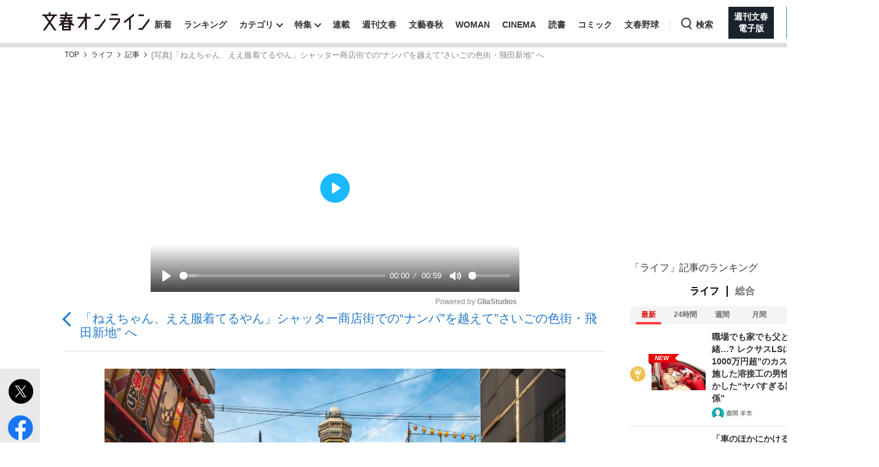

--- FILE ---
content_type: text/html; charset=utf-8
request_url: https://bunshun.jp/articles/photo/42658?pn=2
body_size: 18558
content:


<!DOCTYPE html>
<html lang="ja">
<head prefix="og: http://ogp.me/ns# fb: http://ogp.me/ns/fb# article: http://ogp.me/ns/article#">
<meta charset="utf-8">
<meta name="viewport" content="width=1280">

<title>[写真](2ページ目)「ねえちゃん、ええ服着てるやん」シャッター商店街での“ナンパ”を越えて”さいごの色街・飛田新地” へ | 文春オンライン</title>

<meta name="description" content="[写真](2ページ目) 知る人ぞ知る大阪市西成区の歓楽街「飛田新地」も2020年コロナ禍に見舞われた。 飛田新地料理組合では4月から6月まで加盟店約160店を休業。2019年のG20大阪サミットの時期にも営業を自粛したが、…">
<meta name="msapplication-config" content="browserconfig.xml">


<link rel="icon" href="/common/images/chrome-icon.png" sizes="192x192">
<link rel="apple-touch-icon-precomposed" href="/common/images/apple-touch-icon.png">
<link rel="shortcut icon" href="/common/images/favicon.ico">
<link rel="alternate" type="application/rss+xml" title="文春オンライン 新着RSS" href="https://bunshun.jp/list/feed/rss">

<meta property="fb:app_id" content="722817551203885">
<meta property="og:locale" content="ja_JP">
<meta property="og:site_name" content="文春オンライン">
<meta property="og:type" content="article">
<meta property="og:url" content="https://bunshun.jp/articles/photo/42658?pn=2">
<meta property="og:title" content="[写真](2ページ目)「ねえちゃん、ええ服着てるやん」シャッター商店街での“ナンパ”を越えて”さいごの色街・飛田新地” へ | 文春オンライン">
<meta property="og:image" content="https://bunshun.jp/mwimgs/2/9/1200wm/img_29adaa37bf6270798271102df7d7764a8357747.jpg">
<meta property="og:description" content="[写真](2ページ目) 知る人ぞ知る大阪市西成区の歓楽街「飛田新地」も2020年コロナ禍に見舞われた。 飛田新地料理組合では4月から6月まで加盟店約160店を休業。2019年のG20大阪サミットの時期にも営業を自粛したが、…">
<meta property="article:publisher" content="https://www.facebook.com/bunshun.online">
<meta name="author" content="井上 理津子">
<meta name="robots" content="max-image-preview:large">
<meta name="twitter:card" content="summary_large_image">
<meta name="twitter:site" content="@bunshun_online">
<meta name="twitter:domain" content="bunshun.jp">

<!-- %%% -->
<!-- {:medium=&gt;&quot;文春オンライン&quot;, :mode=&gt;&quot;PC&quot;, :type=&gt;&quot;photo&quot;, :genre=&gt;&quot;ライフ&quot;, :subgenre=&gt;&quot;ライフスタイル,働き方,社会,読書&quot;, :source=&gt;&quot;Webオリジナル（特集班）&quot;, :author=&gt;&quot;井上 理津子&quot;, :feature=&gt;&quot;&quot;, :series=&gt;&quot;&quot;, :advertiser=&gt;&quot;&quot;, :pubMonth=&gt;&quot;2021/01&quot;, :pubDate=&gt;&quot;2021/01/02 20:00:00&quot;, :atype=&gt;&quot;記事&quot;, :aview=&gt;&quot;全文表示&quot;, :id=&gt;&quot;42658&quot;, :title=&gt;&quot;「ねえちゃん、ええ服着てるやん」シャッター商店街での“ナンパ”を越えて”さいごの色街・飛田新地” へ&quot;, :agroup=&gt;&quot;&quot;, :aend=&gt;&quot;&quot;, :seotitle=&gt;&quot;&quot;} -->

<link rel="canonical" href="https://bunshun.jp/articles/-/42658">


<link rel="stylesheet" href="https://bunshun.ismcdn.jp/resources/bunshun/css/v1/normalize.css?rd=202601191130">

<link rel="stylesheet" href="https://bunshun.ismcdn.jp/resources/bunshun/css/v1/pc-base.css?rd=202601191130">

<link rel="stylesheet" href="https://bunshun.ismcdn.jp/common/css/bunshun/v1/swiper-bundle.min.css?rd=202601191130">

<link rel="stylesheet" href="https://bunshun.ismcdn.jp/resources/bunshun/css/v1/icon.css?rd=202601191130">

<link rel="stylesheet" href="https://bunshun.ismcdn.jp/resources/bunshun/css/v1/common-list.css?rd=202601191130">
<link rel="stylesheet" href="https://bunshun.ismcdn.jp/resources/bunshun/css/common/article.css?rd=202601191130">

<link rel="stylesheet" href="https://bunshun.ismcdn.jp/resources/bunshun/css/v1/pc-base-adding.css?rd=202601191130">

<link rel="stylesheet" href="https://bunshun.ismcdn.jp/resources/bunshun/css/v1/pc-article-adding.css?rd=202601191130">

<link rel="stylesheet" href="https://bunshun.ismcdn.jp/resources/bunshun/css/v1/photo.css?rd=202601191130">








<link rel="stylesheet" href="https://bunshun.ismcdn.jp/resources/bunshun/css/pages/feature/common.css?rd=202601191130">
<link rel="stylesheet" href="https://bunshun.ismcdn.jp/resources/bunshun/css/pages/articles/series/common.css?rd=202601191130">
<link rel="stylesheet" href="https://bunshun.ismcdn.jp/resources/bunshun/css/pages/articles/series/pc.css?rd=202601191130">






































<script src="https://bunshun.ismcdn.jp/common/js/bunshun/v1/jquery-3.6.0.min.js"></script>
<!--
 * Copyright 2023 Google LLC
 *
 * Licensed under the Apache License, Version 2.0 (the "License");
 * you may not use this file except in compliance with the License.
 * You may obtain a copy of the License at
 *
 *      https://www.apache.org/licenses/LICENSE-2.0
 *
 * Unless required by applicable law or agreed to in writing, software
 * distributed under the License is distributed on an "AS IS" BASIS,
 * WITHOUT WARRANTIES OR CONDITIONS OF ANY KIND, either express or implied.
 * See the License for the specific language governing permissions and
 * limitations under the License.
 -->

<!-- Tagsmith, v1.0.0 -->
<script>
(function(b,d){var e=[["test1",.05,.1],["test2",.15,.2],["test3",.25,.3],["test4",.35,.4],["test5",.45,.5],["test6",.533,.566,.599],["test7",.632,.665,.698],["test8",.732,.766,.8],["test9",.825,.85,.875,.9],["test10",.925,.95,.975,1]],g=function(){var c=parseFloat(localStorage.getItem("__tagsmith_ab_factor"));if(isNaN(c)||0>c||1<=c)c=Math.random(),localStorage.setItem("__tagsmith_ab_factor",c.toString());for(var a=0;a<e.length;a++)for(var k=e[a][0],f=1;f<e[a].length;f++)if(c<e[a][f])return k+"_"+
(1===f?"con":"exp"+(f-1));return null}(),h={};b[d]=b[d]||{};b[d].userVariant=function(){return g};b[d].enable=function(c,a){if("all"===a)return!0;if(a.lastIndexOf("_con")+4===a.length||h[a])return!1;h[a]=c;return g===a};b[d].getLogger=function(c,a){return!1};b[d].__debug=function(){return{AB_CONF:e}};b.googletag=b.googletag||{cmd:[]};b.googletag.cmd.unshift(function(){g&&b.googletag.pubads().setTargeting("tagsmith_ab_variant",g)})})(window,"__tagsmith");
</script>
<!-- End Tagsmith -->



<meta property="taboola-section" content="photo">
<script async src="https://cdn.taboola.com/webpush/publishers/1864366/taboola-push-sdk.js"></script>

<script>
if(!location.hostname.match(/proxypy.org|printwhatyoulike.com|guidesites.appspot.com/)){
  var script = document.createElement("script");
  script.async = 1;
  script.src = "https://securepubads.g.doubleclick.net/tag/js/gpt.js";
  document.head.appendChild(script);
}
</script>
<script src="//anymind360.com/js/263/ats.js"></script>

<script>
  window.googletag = window.googletag || { cmd: [] };
  googletag.cmd.push(function () {
    googletag.defineSlot('/58502704/bunshun/pc_right_1st', [[300, 250], [1, 1], [300, 600], 'fluid'], 'div-gpt-ad-1589267069276-0').addService(googletag.pubads());
    googletag.pubads().enableSingleRequest();
    googletag.pubads().disableInitialLoad();
    googletag.pubads().collapseEmptyDivs();
    googletag.enableServices();
    });
</script>
<script>
    googletag.cmd.push(function () {
    var path_value = location.pathname.substr(0,40);
    var host_value = location.hostname;
    var target_value = "null";
    if (document.referrer) {
      var ref_array = new Array();
      ref_array = document.referrer.split("/");
      target_value = ref_array[2];
    }
     googletag.pubads().setTargeting("reftarget", target_value)
                        .setTargeting("pathtarget", path_value)
                        .setTargeting("hostname", host_value)
                        .setTargeting("type", "photo")
                        .setTargeting("genre", "ライフ")
                        .setTargeting("subgenre", "ライフスタイル,働き方,社会,読書")
                        .setTargeting("source", "Webオリジナル（特集班）")
                        .setTargeting("author", '井上 理津子')
                        .setTargeting("feature", "")
                        .setTargeting("series", "")
                        .setTargeting("advertiser", "")
                        .setTargeting("pubDate", "2021/01/02 20:00:00")
                        .setTargeting("article-type", "記事")
                        .setTargeting("article-id", "42658")
                        .setTargeting("article-group", "")
                        .setTargeting("article-end", "");
     googletag.pubads().collapseEmptyDivs();
  });
</script>

    <script type="text/javascript" src="/op/analytics.js?domain=bunshun.jp"></script>
    <script>
    googletag.cmd.push(function() {
      googletag.pubads().setPublisherProvidedId(('; ' + document.cookie).split('; ' + 'ismuc' + '=').pop().split(';').shift());
    });
    </script>
<!--some added below.-->



<script>
dataLayer =[{
  'medium' : '文春オンライン',
  'mode' : 'PC',
  'type' : 'photo',
  'genre' : 'ライフ',
  'subgenre' : 'ライフスタイル,働き方,社会,読書',
  'source' : 'Webオリジナル（特集班）',
  'author' : '井上 理津子',
  'feature' : '',
  'series' : '',
  'advertiser' : '',
  'pubMonth' : '2021/01',
  'pubDate' : '2021/01/02 20:00:00',
  'article-type' : '記事',
  'article-view' : '全文表示',
  'id' : '42658',
  'title' : '「ねえちゃん、ええ服着てるやん」シャッター商店街での“ナンパ”を越えて”さいごの色街・飛田新地” へ',
  'article-group' : '',
  'article-end' : '',
  'seotitle' : ''
}];
</script>

<!-- Google Tag Manager -->
<script>(function(w,d,s,l,i){w[l]=w[l]||[];w[l].push({'gtm.start': new Date().getTime(),event:'gtm.js'});var f=d.getElementsByTagName(s)[0],j=d.createElement(s),dl=l!='dataLayer'?'&l='+l:'';j.async=true;j.src='//www.googletagmanager.com/gtm.js?id='+i+dl;f.parentNode.insertBefore(j,f);})(window,document,'script','dataLayer','GTM-P9526MH');</script>
<!-- End Google Tag Manager -->

<script>
  window._taboola = window._taboola || [];
  _taboola.push({photo:'auto'});
  !function (e, f, u, i) {
    if (!document.getElementById(i)){
      e.async = 1;
      e.src = u;
      e.id = i;
      f.parentNode.insertBefore(e, f);
    }
  }(document.createElement('script'),
  document.getElementsByTagName('script')[0],
  '//cdn.taboola.com/libtrc/bunshunonline/loader.js',
  'tb_loader_script');
  if(window.performance && typeof window.performance.mark == 'function')
    {window.performance.mark('tbl_ic');}
</script>



</head>



<body class="article-normal photo" data-article-page-length="5" data-content-id="42658,42656">
<!-- Google Tag Manager (noscript) -->
<noscript><iframe src="//www.googletagmanager.com/ns.html?id=GTM-P9526MH" height="0" width="0" style="display:none;visibility:hidden"></iframe></noscript>
<!-- End Google Tag Manager (noscript) -->



<header class="header">
    <div class="logo-svg"><a class="ga_tracking" href="/" data-track-category="PC Header menu" data-track-action="click"><img src="https://bunshun.ismcdn.jp/common/images/bunshun/v1/common/online-logo-svg.svg" alt="文春オンライン" width="174" height="30"></a></div>
<nav>
  <ul class="header-nav">
    <li><a class="ga_tracking " href="/category/latest" data-track-category="PC Header menu" data-track-action="click">新着</a></li>
    <li><a class="ga_tracking " href="/list/ranking/realtime" data-track-category="PC Header menu" data-track-action="click">ランキング</a></li>
    <li class="group has-sub-panel" data-code="category">
      <a class="ga_tracking" href="#" data-track-category="PC Header menu" data-track-action="click">カテゴリ</a>
      <section id="header-panel">

<div id="group-category" class="header-panel-list sub-panel">
    <div class="flex">
        <ul class="menu-list">
            <li><a class="current ga_tracking" href="/category/scoop" data-category="scoop" data-track-category="PC Header category title" data-track-action="click">スクープ</a></li>
            <li><a class="ga_tracking" href="/subcategory/%E3%83%8B%E3%83%A5%E3%83%BC%E3%82%B9" data-category="news" data-track-category="PC Header category title" data-track-action="click">ニュース</a></li>
            <li><a class="ga_tracking" href="/subcategory/%E3%82%A8%E3%83%B3%E3%82%BF%E3%83%A1" data-category="entertainment" data-track-category="PC Header category title" data-track-action="click">エンタメ</a></li>
            <li><a class="ga_tracking" href="/subcategory/%E3%83%A9%E3%82%A4%E3%83%95" data-category="life" data-track-category="PC Header category title" data-track-action="click">ライフ</a></li>
            <li><a class="ga_tracking" href="/subcategory/%E3%83%93%E3%82%B8%E3%83%8D%E3%82%B9" data-category="business" data-track-category="PC Header category title" data-track-action="click">ビジネス</a></li>
            <li><a class="ga_tracking" href="/subcategory/interview" data-category="interview" data-track-category="PC Header category title" data-track-action="click">インタビュー</a></li>
            <li><a class="ga_tracking" href="/subcategory/%E8%AA%AD%E6%9B%B8" data-category="reading" data-track-category="PC Header category title" data-track-action="click">読書</a></li>
        </ul>
        <a class="more-link ga_tracking" href="#" data-track-category="PC Header category title" data-track-action="click">もっと見る</a>
    </div>
</div>

</section>

    </li>
    <li class="group has-sub-panel" data-code="feature">
      <a class="ga_tracking " href="/category/features" data-category="features" data-track-category="PC Header menu" data-track-action="click">特集</a>
      <section id="header-panel">

<div id="group-feature" class="header-panel-list sub-panel">
    <div class="flex">
        <a class="more-link ga_tracking" href="#" data-track-category="PC Header features title" data-track-action="click">もっと見る</a>
    </div>
</div>

</section>

    </li>
    <li><a class="ga_tracking " href="/list/series" data-track-category="PC Header menu" data-track-action="click">連載</a></li>
    <li><a class="ga_tracking " href="/list/magazine/shukan-bunshun" data-track-category="PC Header menu" data-track-action="click">週刊文春</a></li>
    <li><a class="ga_tracking " href="/list/magazine/gekkan-bunshun" data-track-category="PC Header menu" data-track-action="click">文藝春秋</a></li>
    <li><a class="ga_tracking " href="/list/magazine/shukan-bunshun-woman" data-track-category="PC Header menu" data-track-action="click">WOMAN</a></li>
    <li><a class="ga_tracking " href="/feature/shukan-bunshun-cinema" data-track-category="PC Header menu" data-track-action="click" target="_blank">CINEMA</a></li>
    <li><a class="ga_tracking " href="/feature/online-books" data-track-category="PC Header menu" data-track-action="click">読書</a></li>
    <li><a class="ga_tracking " href="/feature/comic" data-track-category="PC Header menu" data-track-action="click" target="_blank">コミック</a></li>
    <li><a class="ga_tracking " href="/feature/bunshun-yakyu" data-track-category="PC Header menu" data-track-action="click">文春野球</a></li>
    <li class="group header-search" data-code="search"> <a class="search ga_tracking" id="search_link" href="#" data-track-category="PC Header menu" data-track-action="click">検索</a></li>
    <li class="denshiban"><a class="ga_tracking" href="/denshiban" data-track-category="PC Header menu" data-track-action="click" target="_blank"><span>週刊文春<br>電子版</span></a></li>
    <li class="bungeishunju"><a class="ga_tracking" href="/bungeishunju" data-track-category="PC Header menu" data-track-action="click" target="_blank"><span>文藝春秋<br>PLUS</span></a></li>
  </ul>
</nav>
</header>

<div id="header-panel">
  <div id="group-search" class="header-panel-list">
    <div class="group-search__inner">
      <form id="search-form" method="get" action="/search">
        <div class="form-inner flex">
          <label for="search-query" class="search-label">キーワード入力</label>
          <input id="search-query" type="text" name="fulltext" placeholder="キーワード入力">
          <button type="submit" aria-label="検索" disabled></button>
        </div>
      </form>

      <div class="header-panel__sub">
        <p class="header-panel__text">おすすめのキーワードタグ一覧</p>
        <div class="header-panel__kws kws" data-class="header-panel__kws__link" data-track="PC Header Search Keyword"></div>
      </div>
    </div>
  </div>
</div>



<div class="wrapper">

<div class="block banner-box with-bg no-margin"></div>




<nav aria-label="Breadcrumb" class="breadcrumb">
  <ol class="breadcrumb__list">
    <li class="breadcrumb__item"><a href="/" class="breadcrumb__item-link ga_tracking" data-track-category="Breadcrumb" data-track-action="click">TOP</a></li>
        <li class="breadcrumb__item"><a href="/subcategory/ライフ" class="breadcrumb__item-link ga_tracking" data-track-category="Breadcrumb" data-track-action="click">ライフ</a></li>
        <li class="breadcrumb__item"><a href="/articles/-/42658" class="breadcrumb__item-link ga_tracking" data-track-category="Breadcrumb" data-track-action="click">記事</a></li>
        <li class="breadcrumb__item" aria-current="page">[写真]「ねえちゃん、ええ服着てるやん」シャッター商店街での“ナンパ”を越えて”さいごの色街・飛田新地” へ</li>
  </ul>
</nav>

<script type="application/ld+json">
{
  "@context": "https://schema.org",
  "@type": "BreadcrumbList",
  "itemListElement": [
  {
  "@type": "ListItem",
  "position": 1,
  "name": "文春オンラインTOP",
  "item": "https://bunshun.jp"
},

      {
  "@type": "ListItem",
  "position": 2,
  "name": "ライフ",
  "item": "https://bunshun.jp/subcategory/ライフ"
},
      {
  "@type": "ListItem",
  "position": 3,
  "name": "記事",
  "item": "https://bunshun.jp/articles/-/42658"
},
      {
  "@type": "ListItem",
  "position": 4,
  "name": "[写真]「ねえちゃん、ええ服着てるやん」シャッター商店街での“ナンパ”を越えて”さいごの色街・飛田新地” へ",
  "item": "https://bunshun.jp/articles/photo/42658"
}
  ]
}
</script>


<div class="block column-outer">

<main class="main-column">

<div class="gliaplayer-container" data-slot="bunshun_desltop"></div>
<script src="https://player.gliacloud.com/player/bunshun_desltop" async></script>

<h1 class="photo-article-title">
  <a href="/articles/-/42658" class="ga_tracking" data-track-category="Article PhotoBackLink Top" data-track-action="click">「ねえちゃん、ええ服着てるやん」シャッター商店街での“ナンパ”を越えて”さいごの色街・飛田新地” へ</a>
</h1>

<div id="article-body-outer" class="flex photo">


<div class="vertical-sns-bar" id="verticalSnsBar">

  <div class="item tw">
    <a
      href="https://x.com/intent/tweet?url=https%3A%2F%2Fbunshun.jp%2Farticles%2Fphoto%2F42658%3Fpn%3D2%26utm_source%3Dtwitter.com%26utm_medium%3Dsocial%26utm_campaign%3DsocialLink %23%E9%A3%9B%E7%94%B0%E6%96%B0%E5%9C%B0%20%23%E3%81%95%E3%81%84%E3%81%94%E3%81%AE%E8%89%B2%E8%A1%97%E9%A3%9B%E7%94%B0%20%23%E6%96%87%E6%98%A5%E3%82%AA%E3%83%B3%E3%83%A9%E3%82%A4%E3%83%B3&text=%E3%80%8C%E3%81%AD%E3%81%88%E3%81%A1%E3%82%83%E3%82%93%E3%80%81%E3%81%88%E3%81%88%E6%9C%8D%E7%9D%80%E3%81%A6%E3%82%8B%E3%82%84%E3%82%93%E3%80%8D%E3%82%B7%E3%83%A3%E3%83%83%E3%82%BF%E3%83%BC%E5%95%86%E5%BA%97%E8%A1%97%E3%81%A7%E3%81%AE%E2%80%9C%E3%83%8A%E3%83%B3%E3%83%91%E2%80%9D%E3%82%92%E8%B6%8A%E3%81%88%E3%81%A6%E2%80%9D%E3%81%95%E3%81%84%E3%81%94%E3%81%AE%E8%89%B2%E8%A1%97%E3%83%BB%E9%A3%9B%E7%94%B0%E6%96%B0%E5%9C%B0%E2%80%9D+%E3%81%B8%0a%E3%80%8C%E3%81%95%E3%81%84%E3%81%94%E3%81%AE%E8%89%B2%E8%A1%97+%E9%A3%9B%E7%94%B0%E3%80%8D%233"
      id="tw-shareBtn"
      class="ga_tracking"
      target="_blank"
      data-track-category="Article Social Share vertical"
      data-share-type="twitter"
      data-track-action="click"
    ></a>
  </div>

  <div class="item fb no-label">
    <a
      href="https://bunshun.jp/articles/photo/42658?pn=2"
      id="fb-shareBtn"
      class="ga_tracking"
      data-track-category="Article Social Share vertical"
      data-share-type="facebook"
      data-track-action="click"
    ></a>
  </div>

  <div class="item hatena">
    <a
      href="https://b.hatena.ne.jp/entry/https://bunshun.jp/articles/photo/42658?pn=2"
      target="_blank"
      id="hatena-shareBtn"
      class="ga_tracking"
      data-track-category="Article Social Share vertical"
      data-share-type="hatena"
      data-track-action="click"
    ><span></span></a>
    </div>

  <div class="item line no-label">
    <a
      href="https://timeline.line.me/social-plugin/share?text=%E3%80%8C%E3%81%AD%E3%81%88%E3%81%A1%E3%82%83%E3%82%93%E3%80%81%E3%81%88%E3%81%88%E6%9C%8D%E7%9D%80%E3%81%A6%E3%82%8B%E3%82%84%E3%82%93%E3%80%8D%E3%82%B7%E3%83%A3%E3%83%83%E3%82%BF%E3%83%BC%E5%95%86%E5%BA%97%E8%A1%97%E3%81%A7%E3%81%AE%E2%80%9C%E3%83%8A%E3%83%B3%E3%83%91%E2%80%9D%E3%82%92%E8%B6%8A%E3%81%88%E3%81%A6%E2%80%9D%E3%81%95%E3%81%84%E3%81%94%E3%81%AE%E8%89%B2%E8%A1%97%E3%83%BB%E9%A3%9B%E7%94%B0%E6%96%B0%E5%9C%B0%E2%80%9D%20%E3%81%B8&url=https://bunshun.jp/articles/photo/42658?pn=2"
      target="_blank"
      class="ga_tracking"
      data-track-category="Article Social Share vertical"
      data-share-type="line"
      data-track-action="click"
    ></a>
  </div>

  <div class="item note no-label">
    <a
      href="https://note.com/intent/post?url=https://bunshun.jp/articles/photo/42658?pn=2&hashtags=%E6%96%87%E6%98%A5%E3%82%AA%E3%83%B3%E3%83%A9%E3%82%A4%E3%83%B3"
      target="_blank"
      class="ga_tracking"
      data-track-category="Article Social Share vertical"
      data-share-type="note"
      data-track-action="click"
    >
      <img src="https://bunshun.ismcdn.jp/common/images/bunshun/v1/article/socials/note.svg" alt="note">
    </a>
  </div>

  <div class="item pocket no-label">
    <a
      href="https://getpocket.com/edit?url=https://bunshun.jp/articles/photo/42658?pn=2&title=%E3%80%8C%E3%81%AD%E3%81%88%E3%81%A1%E3%82%83%E3%82%93%E3%80%81%E3%81%88%E3%81%88%E6%9C%8D%E7%9D%80%E3%81%A6%E3%82%8B%E3%82%84%E3%82%93%E3%80%8D%E3%82%B7%E3%83%A3%E3%83%83%E3%82%BF%E3%83%BC%E5%95%86%E5%BA%97%E8%A1%97%E3%81%A7%E3%81%AE%E2%80%9C%E3%83%8A%E3%83%B3%E3%83%91%E2%80%9D%E3%82%92%E8%B6%8A%E3%81%88%E3%81%A6%E2%80%9D%E3%81%95%E3%81%84%E3%81%94%E3%81%AE%E8%89%B2%E8%A1%97%E3%83%BB%E9%A3%9B%E7%94%B0%E6%96%B0%E5%9C%B0%E2%80%9D%20%E3%81%B8"
      onclick="window.open(this.href, 'PCwindow', 'width=550, height=450, menubar=no, toolbar=no, scrollbars=yes'); return false;"
      class="ga_tracking"
      data-track-category="Article Social Share vertical"
      data-share-type="pocket"
      data-track-action="click"
    ></a>
  </div>

  <div class="item copy">
    <button
      id="copy-btn"
      class="ga_tracking"
      type="button"
      data-clipboard-text="「ねえちゃん、ええ服着てるやん」シャッター商店街での“ナンパ”を越えて”さいごの色街・飛田新地” へ #飛田新地 #さいごの色街飛田 https://bunshun.jp/articles/photo/42658?pn=2"
      data-track-category="Article Social Share vertical"
      data-share-type="copy"
      data-track-action="click"
    >
      <span>コピー</span>
    </button>
    <span id="copy-btn-result"></span>
  </div>

</div><!-- /.vertical-sns-bar -->

    <script>
      window.fbAsyncInit = function() {
        FB.init({
          appId      : '722817551203885',
          xfbml      : true,
          version    : 'v2.11'
        });
        FB.AppEvents.logPageView();
      };

      document.getElementById('fb-shareBtn').onclick = function() {
        var href = this.getAttribute('href');
        var param = (href.indexOf('?') != -1) ? '&' : '?';
        param += 'utm_source=facebook.com&utm_medium=social&utm_campaign=socialLink';
        href += param;

        FB.ui({
          method: 'share',
          display: 'popup',
          href: href,
          hashtag:'#飛田新地'
        }, function(response){});
        return false;
      }
    </script>



<div id="photo-main-block" class="article-body">
  <div id="photo-main-carousel" data-publish-id="42658" data-initial-number="2" data-length="13">
    <ul class="swiper-wrapper">
        <li class="swiper-slide">
          <figure class="image-area">
            <div class="image-block">
              <div class="loading"></div>
              <div class="photo-num">1/14</div>
            </div><!-- /image-block -->
            <figcaption></figcaption>
          </figure>
        </li>
        <li class="swiper-slide">
          <figure class="image-area">
            <div class="image-block">
              <div class="loading"></div>
              <div class="photo-num">2/14</div>
            </div><!-- /image-block -->
            <figcaption></figcaption>
          </figure>
        </li>
        <li class="swiper-slide">
          <figure class="image-area">
            <div class="image-block">
              <div class="loading"></div>
              <div class="photo-num">3/14</div>
            </div><!-- /image-block -->
            <figcaption></figcaption>
          </figure>
        </li>
        <li class="swiper-slide">
          <figure class="image-area">
            <div class="image-block">
              <div class="loading"></div>
              <div class="photo-num">4/14</div>
            </div><!-- /image-block -->
            <figcaption></figcaption>
          </figure>
        </li>
        <li class="swiper-slide">
          <figure class="image-area">
            <div class="image-block">
              <div class="loading"></div>
              <div class="photo-num">5/14</div>
            </div><!-- /image-block -->
            <figcaption></figcaption>
          </figure>
        </li>
        <li class="swiper-slide">
          <figure class="image-area">
            <div class="image-block">
              <div class="loading"></div>
              <div class="photo-num">6/14</div>
            </div><!-- /image-block -->
            <figcaption></figcaption>
          </figure>
        </li>
        <li class="swiper-slide">
          <figure class="image-area">
            <div class="image-block">
              <div class="loading"></div>
              <div class="photo-num">7/14</div>
            </div><!-- /image-block -->
            <figcaption></figcaption>
          </figure>
        </li>
        <li class="swiper-slide">
          <figure class="image-area">
            <div class="image-block">
              <div class="loading"></div>
              <div class="photo-num">8/14</div>
            </div><!-- /image-block -->
            <figcaption></figcaption>
          </figure>
        </li>
        <li class="swiper-slide">
          <figure class="image-area">
            <div class="image-block">
              <div class="loading"></div>
              <div class="photo-num">9/14</div>
            </div><!-- /image-block -->
            <figcaption></figcaption>
          </figure>
        </li>
        <li class="swiper-slide">
          <figure class="image-area">
            <div class="image-block">
              <div class="loading"></div>
              <div class="photo-num">10/14</div>
            </div><!-- /image-block -->
            <figcaption></figcaption>
          </figure>
        </li>
        <li class="swiper-slide">
          <figure class="image-area">
            <div class="image-block">
              <div class="loading"></div>
              <div class="photo-num">11/14</div>
            </div><!-- /image-block -->
            <figcaption></figcaption>
          </figure>
        </li>
        <li class="swiper-slide">
          <figure class="image-area">
            <div class="image-block">
              <div class="loading"></div>
              <div class="photo-num">12/14</div>
            </div><!-- /image-block -->
            <figcaption></figcaption>
          </figure>
        </li>
        <li class="swiper-slide">
          <figure class="image-area">
            <div class="image-block">
              <div class="loading"></div>
              <div class="photo-num">13/14</div>
            </div><!-- /image-block -->
            <figcaption></figcaption>
          </figure>
        </li>
        <li class="swiper-slide last">
          <div class="related-articles">
            <p>関連記事</p>
            <a class="ga_tracking" data-track-category="Article PhotoRecommendOtherLink" data-track-action="click" href="https://bunshun.jp/articles/-/42656">
              <span class="tit">《大阪に残る“さいごの色街”》飛田新地に行った男の告白「日本に江戸時代が残っていた」「おねえさんは白い襦袢に着替えて……」</span>
            </a>
            <a class="ga_tracking" data-track-category="Article PhotoRecommendOtherLink" data-track-action="click" href="https://bunshun.jp/articles/-/42657">
              <span class="tit">飛田新地を形成する「かわい子ちゃん大通り」「青春通り」「年増大通り」《大阪に残る“さいごの色街”》</span>
            </a>
            <a class="ga_tracking" data-track-category="Article PhotoRecommendOtherLink" data-track-action="click" href="https://bunshun.jp/articles/-/42659">
              <span class="tit">《大阪・飛田新地》まゆみママの”飴と鞭”「（女の子を）しつけるというより、調教やね」「お金に執着心を持たせるんですわ」</span>
            </a>
          </div>
        </li>
    </ul>
    <div class="prevnext-btn-lane-prev">
      <div class="prevnext-btn previous">前</div>
    </div>
    <div class="prevnext-btn-lane-next">
      <div class="prevnext-btn next">次</div>
    </div>
  </div>


  <div id="photo-thumbnail">
    <div class="swiper-wrapper">
      <div class="swiper-slide"><img alt="" src="https://bunshun.ismcdn.jp/mwimgs/2/1/64h/img_211e4d8abb8fe75fe22a365ca2e1060d5867051.jpg" srcset="https://bunshun.ismcdn.jp/mwimgs/2/1/64h/img_211e4d8abb8fe75fe22a365ca2e1060d5867051.jpg 1x,https://bunshun.ismcdn.jp/mwimgs/2/1/128h/img_211e4d8abb8fe75fe22a365ca2e1060d5867051.jpg 2x"></div>
      <div class="swiper-slide"><img alt="" src="https://bunshun.ismcdn.jp/mwimgs/2/9/64h/img_29adaa37bf6270798271102df7d7764a8357747.jpg" srcset="https://bunshun.ismcdn.jp/mwimgs/2/9/64h/img_29adaa37bf6270798271102df7d7764a8357747.jpg 1x,https://bunshun.ismcdn.jp/mwimgs/2/9/128h/img_29adaa37bf6270798271102df7d7764a8357747.jpg 2x"></div>
      <div class="swiper-slide"><img alt="" src="https://bunshun.ismcdn.jp/mwimgs/f/4/64h/img_f4de6bc1c2ba28fd68d2218fae4c31677660883.jpg" srcset="https://bunshun.ismcdn.jp/mwimgs/f/4/64h/img_f4de6bc1c2ba28fd68d2218fae4c31677660883.jpg 1x,https://bunshun.ismcdn.jp/mwimgs/f/4/128h/img_f4de6bc1c2ba28fd68d2218fae4c31677660883.jpg 2x"></div>
      <div class="swiper-slide"><img alt="" src="https://bunshun.ismcdn.jp/mwimgs/e/1/64h/img_e1426419ef66020bc7cc9b47f40853147239542.jpg" srcset="https://bunshun.ismcdn.jp/mwimgs/e/1/64h/img_e1426419ef66020bc7cc9b47f40853147239542.jpg 1x,https://bunshun.ismcdn.jp/mwimgs/e/1/128h/img_e1426419ef66020bc7cc9b47f40853147239542.jpg 2x"></div>
      <div class="swiper-slide"><img alt="" src="https://bunshun.ismcdn.jp/mwimgs/6/8/64w/img_685a155f13f1bcd2d4892226f2241c704710777.jpg" srcset="https://bunshun.ismcdn.jp/mwimgs/6/8/64w/img_685a155f13f1bcd2d4892226f2241c704710777.jpg 1x,https://bunshun.ismcdn.jp/mwimgs/6/8/128w/img_685a155f13f1bcd2d4892226f2241c704710777.jpg 2x"></div>
      <div class="swiper-slide"><img alt="" src="https://bunshun.ismcdn.jp/mwimgs/0/9/64h/img_09bdf43663608b226ae20692c74f7a097612547.jpg" srcset="https://bunshun.ismcdn.jp/mwimgs/0/9/64h/img_09bdf43663608b226ae20692c74f7a097612547.jpg 1x,https://bunshun.ismcdn.jp/mwimgs/0/9/128h/img_09bdf43663608b226ae20692c74f7a097612547.jpg 2x"></div>
      <div class="swiper-slide"><img alt="" src="https://bunshun.ismcdn.jp/mwimgs/3/1/64h/img_31bbd2065afd5b70b77d2baaa129b4737485063.jpg" srcset="https://bunshun.ismcdn.jp/mwimgs/3/1/64h/img_31bbd2065afd5b70b77d2baaa129b4737485063.jpg 1x,https://bunshun.ismcdn.jp/mwimgs/3/1/128h/img_31bbd2065afd5b70b77d2baaa129b4737485063.jpg 2x"></div>
      <div class="swiper-slide"><img alt="" src="https://bunshun.ismcdn.jp/mwimgs/0/e/64h/img_0eb61ea326b330f2dde6f03569cd140642846.jpg" srcset="https://bunshun.ismcdn.jp/mwimgs/0/e/64h/img_0eb61ea326b330f2dde6f03569cd140642846.jpg 1x,https://bunshun.ismcdn.jp/mwimgs/0/e/128h/img_0eb61ea326b330f2dde6f03569cd140642846.jpg 2x"></div>
      <div class="swiper-slide"><img alt="" src="https://bunshun.ismcdn.jp/mwimgs/c/7/64w/img_c77ba1d58b1d93531f83d1faf7d590db6023724.jpg" srcset="https://bunshun.ismcdn.jp/mwimgs/c/7/64w/img_c77ba1d58b1d93531f83d1faf7d590db6023724.jpg 1x,https://bunshun.ismcdn.jp/mwimgs/c/7/128w/img_c77ba1d58b1d93531f83d1faf7d590db6023724.jpg 2x"></div>
      <div class="swiper-slide"><img alt="" src="https://bunshun.ismcdn.jp/mwimgs/5/a/64h/img_5a77c4b9f80a64d3877758e24d659e851223032.jpg" srcset="https://bunshun.ismcdn.jp/mwimgs/5/a/64h/img_5a77c4b9f80a64d3877758e24d659e851223032.jpg 1x,https://bunshun.ismcdn.jp/mwimgs/5/a/128h/img_5a77c4b9f80a64d3877758e24d659e851223032.jpg 2x"></div>
      <div class="swiper-slide"><img alt="" src="https://bunshun.ismcdn.jp/mwimgs/e/b/64h/img_eb5c0f3c8ae4969d0d1cda32b63b70f55340831.jpg" srcset="https://bunshun.ismcdn.jp/mwimgs/e/b/64h/img_eb5c0f3c8ae4969d0d1cda32b63b70f55340831.jpg 1x,https://bunshun.ismcdn.jp/mwimgs/e/b/128h/img_eb5c0f3c8ae4969d0d1cda32b63b70f55340831.jpg 2x"></div>
      <div class="swiper-slide"><img alt="" src="https://bunshun.ismcdn.jp/mwimgs/9/3/64w/img_93dbac76efa4b91ad3584131cbcee145964307.jpg" srcset="https://bunshun.ismcdn.jp/mwimgs/9/3/64w/img_93dbac76efa4b91ad3584131cbcee145964307.jpg 1x,https://bunshun.ismcdn.jp/mwimgs/9/3/128w/img_93dbac76efa4b91ad3584131cbcee145964307.jpg 2x"></div>
      <div class="swiper-slide"><img alt="" src="https://bunshun.ismcdn.jp/mwimgs/4/a/64h/img_4a861d7c076051a867e170de5a4717955508890.jpg" srcset="https://bunshun.ismcdn.jp/mwimgs/4/a/64h/img_4a861d7c076051a867e170de5a4717955508890.jpg 1x,https://bunshun.ismcdn.jp/mwimgs/4/a/128h/img_4a861d7c076051a867e170de5a4717955508890.jpg 2x"></div>
      <div class="swiper-slide">関連リンク</div>
    </div>
  </div><!-- /photo-thumbnail -->

  

  

  <div class="block back-to-article">
    <a class="btn ga_tracking" href="/articles/-/42658" data-track-category="Article PhotoBackLink Bottom" data-track-action="click">記事本文に戻る</a>
  </div>

  <a
    id="article-series-next-link"
    class="ga_tracking partnerLink"
    href="/articles/-/42659?page=1"
    data-track-category="Article linkbox gotoNext"
    data-track-action="click"
  >
    <span class="article-series-next-link__label">次の記事に続く</span>
    <span class="article-series-next-link__text">《大阪・飛田新地》まゆみママの”飴と鞭”「（女の子を）しつけるというより、調教やね」「お金に執着心を持たせるんですわ」</span>
  </a>





</div><!-- /photo-main-block -->

<div class="article-link-area">
  


<div class="article-tags">

          <a href="/subcategory/ライフ" class="article-tags_genre ga_tracking" data-track-category="Article Genre" data-track-action="click">ライフ</a>
      <a href="/subcategory/ライフスタイル" class="article-tags_genre ga_tracking" data-track-category="Article Genre" data-track-action="click">ライフスタイル</a>
      <a href="/subcategory/働き方" class="article-tags_genre ga_tracking" data-track-category="Article Genre" data-track-action="click">働き方</a>
      <a href="/subcategory/社会" class="article-tags_genre ga_tracking" data-track-category="Article Genre" data-track-action="click">社会</a>
      <a href="/subcategory/読書" class="article-tags_genre ga_tracking" data-track-category="Article Genre" data-track-action="click">読書</a>



</div>

  
  <div class="article-partner-follow-button gn is-hidden">
  <a href="https://news.google.com/publications/CAAqJAgKIh5DQklTRUFnTWFnd0tDbUoxYm5Ob2RXNHVhbkFvQUFQAQ?ceid=JP:ja&oc=3" class="article-partner-follow-button__link ga_tracking" data-track-category="Article ChannelFollow Button" data-track-action="click" target="_blank" rel="noopener">
    <img
    src="https://bunshun.ismcdn.jp/common/images/bunshun/v1/article/follow_icon_googlenews.webp"
    alt="Googleニュース"
    width="160"
    height="100"
    class="article-partner-follow-button__thumb"
    loading="lazy"
    >
    <p class="article-partner-follow-button__text">文春オンラインをフォローする<span>（遷移先で☆マークをクリック）</span></p>
  </a>
</div>
<div class="article-partner-follow-button msn is-hidden">
  <a href="https://www.msn.com/ja-jp/channel/source/%E6%96%87%E6%98%A5%E3%82%AA%E3%83%B3%E3%83%A9%E3%82%A4%E3%83%B3/sr-vid-uy8t8qvbfh4iffd9ay8h636ugip5bfv0dshtt90phfmrdqq8hrta" class="article-partner-follow-button__link ga_tracking" data-track-category="Article ChannelFollow Button" data-track-action="click" target="_blank" rel="noopener">
    <img
    src="https://bunshun.ismcdn.jp/common/images/bunshun/v1/article/follow_icon_msn.webp"
    alt="msn"
    width="160"
    height="100"
    class="article-partner-follow-button__thumb"
    loading="lazy"
    >
    <p class="article-partner-follow-button__text">文春オンラインをフォローする<span>（遷移先で+フォローをクリック）</span></p>
  </a>
</div>

</div>

</div><!-- /article-body-outer -->
<div class="block recommend-articles">
  <h3 class="title">関連記事</h3>

  <ul class="list-thumb recommend list-related">
    <li>
      <div class="image">
        <a
          class="ga_tracking"
          data-track-category="Article Related Link"
          data-track-action="click"
          href="https://bunshun.jp/articles/-/42656"
        >
          <img class="normal" src="https://bunshun.ismcdn.jp/mwimgs/4/1/240x150/img_4180acf6dd51ba9ed2d39c51216932c5258401.jpg" srcset="https://bunshun.ismcdn.jp/mwimgs/4/1/240x150/img_4180acf6dd51ba9ed2d39c51216932c5258401.jpg 1x,https://bunshun.ismcdn.jp/mwimgs/4/1/480x300/img_4180acf6dd51ba9ed2d39c51216932c5258401.jpg 2x" alt="" width="207" height="130" loading="lazy">
        </a>
        
      </div>

      <div class="title">
        <h4>
          <a
            class="ga_tracking"
            data-track-category="Article Related Link"
            data-track-action="click"
            href="https://bunshun.jp/articles/-/42656"
          >
            <span class="tit">《大阪に残る“さいごの色街”》飛田新地に行った男の告白「日本に江戸時代が残っていた」「おねえさんは白い襦袢に着替えて……」</span>
            
          </a>
        </h4>
      </div>
    </li>
    <li>
      <div class="image">
        <a
          class="ga_tracking"
          data-track-category="Article Related Link"
          data-track-action="click"
          href="https://bunshun.jp/articles/-/42657"
        >
          <img class="normal" src="https://bunshun.ismcdn.jp/mwimgs/f/f/240x150/img_ff0b998e95a18f2032e7477ddb2d1950197678.jpg" srcset="https://bunshun.ismcdn.jp/mwimgs/f/f/240x150/img_ff0b998e95a18f2032e7477ddb2d1950197678.jpg 1x,https://bunshun.ismcdn.jp/mwimgs/f/f/480x300/img_ff0b998e95a18f2032e7477ddb2d1950197678.jpg 2x" alt="" width="207" height="130" loading="lazy">
        </a>
        
      </div>

      <div class="title">
        <h4>
          <a
            class="ga_tracking"
            data-track-category="Article Related Link"
            data-track-action="click"
            href="https://bunshun.jp/articles/-/42657"
          >
            <span class="tit">飛田新地を形成する「かわい子ちゃん大通り」「青春通り」「年増大通り」《大阪に残る“さいごの色街”》</span>
            
          </a>
        </h4>
      </div>
    </li>
    <li>
      <div class="image">
        <a
          class="ga_tracking"
          data-track-category="Article Related Link"
          data-track-action="click"
          href="https://bunshun.jp/articles/-/42659"
        >
          <img class="normal" src="https://bunshun.ismcdn.jp/mwimgs/5/1/240x150/img_5145baabb6707f7dfe33be04fab65b94309335.jpg" srcset="https://bunshun.ismcdn.jp/mwimgs/5/1/240x150/img_5145baabb6707f7dfe33be04fab65b94309335.jpg 1x,https://bunshun.ismcdn.jp/mwimgs/5/1/480x300/img_5145baabb6707f7dfe33be04fab65b94309335.jpg 2x" alt="" width="207" height="130" loading="lazy">
        </a>
        
      </div>

      <div class="title">
        <h4>
          <a
            class="ga_tracking"
            data-track-category="Article Related Link"
            data-track-action="click"
            href="https://bunshun.jp/articles/-/42659"
          >
            <span class="tit">《大阪・飛田新地》まゆみママの”飴と鞭”「（女の子を）しつけるというより、調教やね」「お金に執着心を持たせるんですわ」</span>
            
          </a>
        </h4>
      </div>
    </li>
    <li>
      <div class="image">
        <a
          class="ga_tracking"
          data-track-category="Article Related Link"
          data-track-action="click"
          href="https://bunshun.jp/articles/-/83950?ref=related_article"
        >
          <img class="normal" src="https://bunshun.ismcdn.jp/mwimgs/a/d/240x150/img_ad2fe154e004ec4c36f4b53331d2fee4283761.jpg" srcset="https://bunshun.ismcdn.jp/mwimgs/a/d/240x150/img_ad2fe154e004ec4c36f4b53331d2fee4283761.jpg 1x,https://bunshun.ismcdn.jp/mwimgs/a/d/480x300/img_ad2fe154e004ec4c36f4b53331d2fee4283761.jpg 2x" alt="" width="207" height="130" loading="lazy">
        </a>
        
      </div>

      <div class="title">
        <h4>
          <a
            class="ga_tracking"
            data-track-category="Article Related Link"
            data-track-action="click"
            href="https://bunshun.jp/articles/-/83950?ref=related_article"
          >
            <span class="tit">「膝の痛みで趣味が楽しめない」40代から増える変形性膝関節症……膝の健康を守る第一歩は“いつもの痛み”を放置しないこと</span>
            <span class="pr">PR（日本ストライカー株式会社）</span>
          </a>
        </h4>
      </div>
    </li>
    <li>
      <div class="image">
        <a
          class="ga_tracking"
          data-track-category="Article Related Link"
          data-track-action="click"
          href="https://bunshun.jp/articles/-/83625?ref=related_article"
        >
          <img class="normal" src="https://bunshun.ismcdn.jp/mwimgs/9/0/240x150/img_901cf57e0c851664fdbd582d65f5dc74450069.jpg" srcset="https://bunshun.ismcdn.jp/mwimgs/9/0/240x150/img_901cf57e0c851664fdbd582d65f5dc74450069.jpg 1x,https://bunshun.ismcdn.jp/mwimgs/9/0/480x300/img_901cf57e0c851664fdbd582d65f5dc74450069.jpg 2x" alt="" width="207" height="130" loading="lazy">
        </a>
        
      </div>

      <div class="title">
        <h4>
          <a
            class="ga_tracking"
            data-track-category="Article Related Link"
            data-track-action="click"
            href="https://bunshun.jp/articles/-/83625?ref=related_article"
          >
            <span class="tit">SNSで「専門店の味」と絶賛。あのピエール・エルメのフレーバーとの伝説的コラボが今年もやってきた！　さらなるおいしさを目指した、今シーズンの“贅沢すぎる3種”</span>
            <span class="pr">PR（株式会社ロッテ）</span>
          </a>
        </h4>
      </div>
    </li>
    <li>
      <div class="image">
        <a
          class="ga_tracking"
          data-track-category="Article Related Link"
          data-track-action="click"
          href="https://bunshun.jp/articles/-/84646?ref=related_article"
        >
          <img class="normal" src="https://bunshun.ismcdn.jp/mwimgs/5/3/240x150/img_5339a3ace61b3ea2eaf9830b130ed394320021.png" srcset="https://bunshun.ismcdn.jp/mwimgs/5/3/240x150/img_5339a3ace61b3ea2eaf9830b130ed394320021.png 1x,https://bunshun.ismcdn.jp/mwimgs/5/3/480x300/img_5339a3ace61b3ea2eaf9830b130ed394320021.png 2x" alt="" width="207" height="130" loading="lazy">
        </a>
        
      </div>

      <div class="title">
        <h4>
          <a
            class="ga_tracking"
            data-track-category="Article Related Link"
            data-track-action="click"
            href="https://bunshun.jp/articles/-/84646?ref=related_article"
          >
            <span class="tit">「中小企業とともに、日本の再成長に貢献」福留朗裕が語る、三井住友銀行『Trunk』の想い</span>
            <span class="pr">PR（三井住友銀行）</span>
          </a>
        </h4>
      </div>
    </li>
    <li>
      <div class="image">
        <a
          class="ga_tracking"
          data-track-category="Article Related Link"
          data-track-action="click"
          href="https://bunshun.jp/articles/-/85103?ref=related_article"
        >
          <img class="normal" src="https://bunshun.ismcdn.jp/mwimgs/5/3/240x150/img_53a498fca2fdefca7fb3f464e0bb9aab273474.jpg" srcset="https://bunshun.ismcdn.jp/mwimgs/5/3/240x150/img_53a498fca2fdefca7fb3f464e0bb9aab273474.jpg 1x,https://bunshun.ismcdn.jp/mwimgs/5/3/480x300/img_53a498fca2fdefca7fb3f464e0bb9aab273474.jpg 2x" alt="" width="207" height="130" loading="lazy">
        </a>
        
      </div>

      <div class="title">
        <h4>
          <a
            class="ga_tracking"
            data-track-category="Article Related Link"
            data-track-action="click"
            href="https://bunshun.jp/articles/-/85103?ref=related_article"
          >
            <span class="tit">あなたは「自分は健康だ」と言い切れますか？　そうでないなら要注意。手軽さのみを求めたAGA治療に潜む深刻なリスク</span>
            <span class="pr">PR（銀座総合美容クリニック）</span>
          </a>
        </h4>
      </div>
    </li>
    <li>
      <div class="image">
        <a
          class="ga_tracking"
          data-track-category="Article Related Link"
          data-track-action="click"
          href="https://bunshun.jp/articles/-/85118?ref=related_article"
        >
          <img class="normal" src="https://bunshun.ismcdn.jp/mwimgs/a/5/240x150/img_a59cc84b48fbdf72f419e9a5d49fdcde215603.jpg" srcset="https://bunshun.ismcdn.jp/mwimgs/a/5/240x150/img_a59cc84b48fbdf72f419e9a5d49fdcde215603.jpg 1x,https://bunshun.ismcdn.jp/mwimgs/a/5/480x300/img_a59cc84b48fbdf72f419e9a5d49fdcde215603.jpg 2x" alt="" width="207" height="130" loading="lazy">
        </a>
        
      </div>

      <div class="title">
        <h4>
          <a
            class="ga_tracking"
            data-track-category="Article Related Link"
            data-track-action="click"
            href="https://bunshun.jp/articles/-/85118?ref=related_article"
          >
            <span class="tit">《『旅の終わりのたからもの』》レナ・ダナム×スティーヴン・フライが結んだ温かな絆《監督「まるで本当の父と娘のようだった」》</span>
            <span class="pr">PR（（株）キノフィルムズ）</span>
          </a>
        </h4>
      </div>
    </li>
</ul>
</div>

  <div class="block recommend">
    <div id="taboola-below-article-thumbnails-desktop"></div>
<script>
  window._taboola = window._taboola || [];
  _taboola.push({
    mode: 'alternating-thumbnails-a',
    container: 'taboola-below-article-thumbnails-desktop',
    placement: 'Below Article Thumbnails Desktop',
    target_type: 'mix'
  });
</script>
    <div class="block recommend-articles">
  <h3 class="title ttl-tieup">Recommended for you</h3>

  <ul class="list-thumb recommend">
    <li>
      <div class="image">
        <a
          href="https://bunshun.jp/articles/-/82933?ref=related_article"
          class="ga_tracking"
          data-track-category="Article Related Link"
          data-track-action="click"
        >
          <img class="normal" src="https://bunshun.ismcdn.jp/mwimgs/f/1/240x150/img_f1ad551f4944c748d308d1b469c1db26532996.jpg" srcset="https://bunshun.ismcdn.jp/mwimgs/f/1/240x150/img_f1ad551f4944c748d308d1b469c1db26532996.jpg 1x,https://bunshun.ismcdn.jp/mwimgs/f/1/480x300/img_f1ad551f4944c748d308d1b469c1db26532996.jpg 2x" alt="今こそ知りたい信頼の医療・健康情報　文春ムック「スーパードクターに教わる最新治療2026」より" width="207" height="130" loading="lazy">
        </a>
        
      </div>

      <div class="title">
        <h4>
          <a
            href="https://bunshun.jp/articles/-/82933?ref=related_article"
            class="ga_tracking"
            data-track-category="Article Related Link"
            data-track-action="click"
          >今こそ知りたい信頼の医療・健康情報　文春ムック「スーパードクターに教わる最新治療2026」より<span class="pr">PR</span></a>
        </h4>
      </div>
    </li>
    <li>
      <div class="image">
        <a
          href="https://bunshun.jp/articles/-/83258?ref=related_article"
          class="ga_tracking"
          data-track-category="Article Related Link"
          data-track-action="click"
        >
          <img class="normal" src="https://bunshun.ismcdn.jp/mwimgs/d/5/240x150/img_d5e920f273388e4cf8eb0c27d9aa9b05899636.jpg" srcset="https://bunshun.ismcdn.jp/mwimgs/d/5/240x150/img_d5e920f273388e4cf8eb0c27d9aa9b05899636.jpg 1x,https://bunshun.ismcdn.jp/mwimgs/d/5/480x300/img_d5e920f273388e4cf8eb0c27d9aa9b05899636.jpg 2x" alt="そのAGA診療、大丈夫？　薄毛治療の落とし穴と“あるべき本来のAGA治療”とは？" width="207" height="130" loading="lazy">
        </a>
        
      </div>

      <div class="title">
        <h4>
          <a
            href="https://bunshun.jp/articles/-/83258?ref=related_article"
            class="ga_tracking"
            data-track-category="Article Related Link"
            data-track-action="click"
          >そのAGA診療、大丈夫？　薄毛治療の落とし穴と“あるべき本来のAGA治療”とは？<span class="pr">PR（銀座総合美容クリニック）</span></a>
        </h4>
      </div>
    </li>
    <li>
      <div class="image">
        <a
          href="https://bunshun.jp/articles/-/85169?ref=related_article"
          class="ga_tracking"
          data-track-category="Article Related Link"
          data-track-action="click"
        >
          <img class="normal" src="https://bunshun.ismcdn.jp/mwimgs/c/f/240x150/img_cfff24e5b14e57a4373108f5432c9cb51200203.jpg" srcset="https://bunshun.ismcdn.jp/mwimgs/c/f/240x150/img_cfff24e5b14e57a4373108f5432c9cb51200203.jpg 1x,https://bunshun.ismcdn.jp/mwimgs/c/f/480x300/img_cfff24e5b14e57a4373108f5432c9cb51200203.jpg 2x" alt="無洗米――生みの親はチューインガム　発明のない国に繁栄はない　シリーズ コメで日本を変えた男 第2回" width="207" height="130" loading="lazy">
        </a>
        
      </div>

      <div class="title">
        <h4>
          <a
            href="https://bunshun.jp/articles/-/85169?ref=related_article"
            class="ga_tracking"
            data-track-category="Article Related Link"
            data-track-action="click"
          >無洗米――生みの親はチューインガム　発明のない国に繁栄はない　シリーズ コメで日本を変えた男 第2回<span class="pr">PR（東洋ライス）</span></a>
        </h4>
      </div>
    </li>
    <li>
      <div class="image">
        <a
          href="https://bunshun.jp/articles/-/84756?ref=related_article"
          class="ga_tracking"
          data-track-category="Article Related Link"
          data-track-action="click"
        >
          <img class="normal" src="https://bunshun.ismcdn.jp/mwimgs/f/1/240x150/img_f14c4a67628d66aaa496ef6dbc23b39d1124061.png" srcset="https://bunshun.ismcdn.jp/mwimgs/f/1/240x150/img_f14c4a67628d66aaa496ef6dbc23b39d1124061.png 1x,https://bunshun.ismcdn.jp/mwimgs/f/1/480x300/img_f14c4a67628d66aaa496ef6dbc23b39d1124061.png 2x" alt="サイバーセキュリティ月間連動企画「サイバーセキュリティのトップアジェンダ（第二弾）」～ 東京電機大学 名誉教授 佐々木良一氏、関通 代表取締役社長 達城 久裕氏、八雲法律事務所 弁護士 山岡 裕明氏登壇" width="207" height="130" loading="lazy">
        </a>
        
      </div>

      <div class="title">
        <h4>
          <a
            href="https://bunshun.jp/articles/-/84756?ref=related_article"
            class="ga_tracking"
            data-track-category="Article Related Link"
            data-track-action="click"
          >サイバーセキュリティ月間連動企画「サイバーセキュリティのトップアジェンダ（第二弾）」～ 東京電機大学 名誉教授 佐々木良一氏、関通 代表取締役社長 達城 久裕氏、八雲法律事務所 弁護士 山岡 裕明氏登壇<span class="pr">PR</span></a>
        </h4>
      </div>
    </li>
  </ul>
</div>

  </div>

<div class="common-banner">
  <div class="common-banner__heading">
    <p>おすすめ一覧</p>
  </div>

  <div class="common-banner__content">
    <div class="common-banner__item">
      <a href="/feature/shukan-bunshun-cinema" class="ga_tracking" data-track-category="Footer bannerArea" data-track-action="click" target="_blank">
        <img src="https://bunshun.ismcdn.jp/common/images/bunshun/v1/cinema/bn_cinema_pc.webp" alt="週刊文春CINEMA" width="430" height="87" loading="lazy">
      </a>
    </div>
    <div class="common-banner__item">
      <a href="/feature/online-books" class="ga_tracking" data-track-category="Footer bannerArea" data-track-action="click">
        <img src="https://bunshun.ismcdn.jp/common/images/bunshun/v1/online-books/bn_onlinebooks_pc.webp" alt="文春読書オンライン" width="430" height="87" loading="lazy">
      </a>
    </div>
    <div class="common-banner__item">
      <a href="/subcategory/interview" class="ga_tracking" data-track-category="Footer bannerArea" data-track-action="click">
        <img src="https://bunshun.ismcdn.jp/common/images/bunshun/v1/interview/bn_interview_pc.webp" alt="インタビュー/対談" width="430" height="87" loading="lazy">
      </a>
    </div>
    <div class="common-banner__item">
      <a href="/category/features/?categorize=%E9%AB%98%E3%81%8F%E3%81%A6%E3%82%82%E8%B2%B7%E3%81%84%E3%81%9F%E3%81%84" class="ga_tracking" data-track-category="Footer bannerArea" data-track-action="click">
        <img src="https://bunshun.ismcdn.jp/common/images/bunshun/v1/feature/bn_takakutemo_pc.webp" alt="高くても買いたい" width="430" height="87" loading="lazy">
      </a>
    </div>
    <div class="common-banner__item">
      <a href="/category/features/?categorize=%E7%81%BD%E5%AE%B3%E5%A4%A7%E5%9B%BD%E3%82%92%E7%94%9F%E3%81%8D%E3%82%8B" class="ga_tracking" data-track-category="Footer bannerArea" data-track-action="click">
        <img src="https://bunshun.ismcdn.jp/common/images/bunshun/v1/feature/bn_bosai_pc.webp" alt="災害大国を生きる" width="430" height="87" loading="lazy">
      </a>
    </div>
    <div class="common-banner__item">
      <a href="/category/features/?categorize=%E7%9B%B8%E7%B6%9A%E3%81%A8%E4%BA%89%E6%97%8F" class="ga_tracking" data-track-category="Footer bannerArea" data-track-action="click">
        <img src="https://bunshun.ismcdn.jp/common/images/bunshun/v1/feature/bn_sozoku_pc.webp" alt="相続と争族" width="430" height="87" loading="lazy">
      </a>
    </div>
    <div class="common-banner__item">
      <a href="/category/features/?categorize=%E4%BB%8A%E6%97%A5%E3%81%93%E3%81%9D%E3%81%90%E3%81%A3%E3%81%99%E3%82%8A%E7%9C%A0%E3%82%8A%E3%81%9F%E3%81%84" class="ga_tracking" data-track-category="Footer bannerArea" data-track-action="click">
        <img src="https://bunshun.ismcdn.jp/common/images/bunshun/v1/feature/bn_suimin_pc.webp" alt="今日こそぐっすり眠りたい" width="430" height="87" loading="lazy">
      </a>
    </div>
    <div class="common-banner__item">
      <a href="/category/features/?categorize=いまさら聞けない資産運用のすべて" class="ga_tracking" data-track-category="Footer bannerArea" data-track-action="click">
        <img src="https://bunshun.ismcdn.jp/common/images/bunshun/v1/feature/bn_money_pc.webp" alt="いまさら聞けない資産運用のすべて" width="430" height="87" loading="lazy">
      </a>
    </div>
    <div class="common-banner__item">
      <a href="/category/features/?categorize=the%20Style" class="ga_tracking" data-track-category="Footer bannerArea" data-track-action="click">
        <img src="https://bunshun.ismcdn.jp/common/images/bunshun/v1/fashion/bn_thestyle_pc.webp?rd=202601191130" alt="the Style" width="430" height="87" loading="lazy">
      </a>
    </div>
    <div class="common-banner__item">
      <a href="/category/features/?categorize=%E3%83%9B%E3%83%B3%E3%83%8D%E3%81%AESDGs" class="ga_tracking" data-track-category="Footer bannerArea" data-track-action="click">
        <img src="https://bunshun.ismcdn.jp/common/images/bunshun/v1/feature/bn_sdgs_pc.webp" alt="ホンネのSDGs" width="430" height="87" loading="lazy">
      </a>
    </div>
  </div>
</div>

</main><!-- /main-column -->


<aside class="sub-column">
<div class="sub-column-inner">
    
<div class="block banner-box banner-pc_right_1st">
  <!-- /58502704/bunshun/pc_right_1st -->
<div id='div-gpt-ad-1589267069276-0' style='min-height: 250px;'>
  <script>
    googletag.cmd.push(function() { googletag.display('div-gpt-ad-1589267069276-0'); });
  </script>
</div>
</div>



     


     

<div class="block ranking-widget pc leafs-on">
  <div class="sub-ranking" data-genre="life">
    <div class="block-header pc">
      <span class="title" v-if="!judgeAll">「ライフ」記事のランキング</span>
      <span class="title" v-if="judgeAll">総合ランキング</span>
    </div>

    <div class="ranking-genre-tab widget pc">
      <ul class="flex">
        <li class="tab genre is-selected" v-on:click="isGenre('life');isNotAll()"><button type="button" data-track-category="Article Ranking GenreTab" data-track-action="click" class="ga_tracking">ライフ</button></li>
        <li class="tab all" v-on:click="isGenre('');isAll()"><button type="button" data-track-category="Article Ranking GenreTab" data-track-action="click" class="ga_tracking">総合</button></li>
      </ul>
    </div>

    <div class="ranking-page-tab widget pc">
      <ul class="flex">
          <li class="tab is-selected">最新</li>
          <li class="tab">24時間</li>
          <li class="tab">週間</li>
          <li class="tab">月間</li>
          <li class="tab">写真</li>
      </ul>
    </div>

    <div class="list-carousel pc">
    <div class="swiper-wrapper">
    <div class="swiper-slide carousel-cell" v-for="categorize in categorizes" v-cloak>
      <ol class="list-ranking-widget clearfix pc">
        <li class="loading" v-if="!categorize[Object.keys(categorize)[0]].publishs.length && !error || loading"></li>
        <li class="error" v-else-if="error"><p class="error">{{ error }}</p></li>

        <li
          v-for="publish in categorize[Object.keys(categorize)[0]].publishs"
          v-if="!loading"
          :class="[
            publish.thumb_size_class,
            {
              last: publish.is_articles_last_range,
              'is-fixed-pr': publish.is_fixed_pr_article_position,
            }
          ]"
        >
        <a
          :href="publish.url"
          class="flex ga_tracking"
          data-track-category="Article Ranking Link"
          data-track-action="click"
        >
          <div
            class="icon"
            v-if="!publish.is_fixed_pr_article_position"
          >
            <img
              :src= "'https://bunshun.ismcdn.jp/common/images/bunshun/v1/ranking/icon_rank' + publish.display_index + '.svg'"
              :alt="publish.display_index + '位'"
              class="icon__img"
              width="130"
              height="130"
              loading="lazy"
              v-if="publish.display_index < 4"
            >
            <span class="icon__text" v-if="publish.display_index >= 4">
              <span class="icon__text--hidden">{{publish.display_index}}位</span>
              <span aria-hidden="true">{{publish.display_index}}</span>
            </span>
          </div>
          <div class="left">
            <div class="inner"
              :class="[publish.leafs_category_class, publish.img_label_class]"
            >
              <div class="label-icon" v-if="publish.img_label_string"><p>{{ publish.img_label_string }}</p></div>
              <div class="image">
                <img
                  :src="publish.img_url_sd"
                  :alt="publish.title"
                  :class="publish.img_class"
                  width="88" height="55"
                  loading="lazy"
                >
                <!-- さらに、縦長画像でない場合は、blur背景用画像のタグ自体を生成しない（CSS経由の画像読み込み削減） -->
                <div class="bg-blur"
                  v-if="publish.img_class=='fixed-height'"
                  :style="{backgroundImage: 'url('+publish.img_url_x1+')'}"
                ></div>
              </div>
            </div>
          </div>
          <div class="right">
            <div class="inner">
              <span class="title">{{ publish.title }}</span>
              <div class="flex space-between">
                <div class="cat-box" v-html="publish.author_tag"></div>
              </div>
            </div>
          </div>
          </a>
        </li>
      </ol>
    </div>
    </div>
    </div>
    <div class="more-btn" id="more-btn" v-if="!loading"><button type="button" data-track-category="Ranking LowRankingMore" data-track-action="click" class="ga_tracking">11位から20位を見る</button></div>
    <div class="btn-block">
      <a class="btn show-more ga_tracking" href="/list/ranking/realtime" data-track-category="Ranking More" data-track-action="click">ランキングをもっと見る</a>
    </div>
  </div>
  <div class="btn-block ranking-banner">
    <a href="/category/features/?categorize=《文春》ランキング企画"><img src="/common/images/bunshun/v1/common/banner_ranking.png" width="300" height="62" alt="文春ランキング企画" loading="lazy"></a>
  </div>
</div>






    
<div class="block">
  <div class="block-header pc">
    <span class="title">SPECIAL</span>
  </div>
  <ul class="list-thumb pc">

    <li class="first pr">
      <a href="/articles/-/83950?ref=special">
        <div class="left  pr">
          <div class="label-icon"><p>PR</p></div>
          <img src="https://bunshun.ismcdn.jp/mwimgs/a/d/160/img_ad2fe154e004ec4c36f4b53331d2fee4283761.jpg" srcset="https://bunshun.ismcdn.jp/mwimgs/a/d/160/img_ad2fe154e004ec4c36f4b53331d2fee4283761.jpg 1x,https://bunshun.ismcdn.jp/mwimgs/a/d/320/img_ad2fe154e004ec4c36f4b53331d2fee4283761.jpg 2x" alt="「膝の痛みで趣味が楽しめない」40代から増える変形性膝関節症……膝の健康を守る第一歩は“いつもの痛み”を放置しないこと" width="100" height="63" loading="lazy">
        </div>
        <div class="right">
          <span class="title">「膝の痛みで趣味が楽しめない」40代から増える変形性膝関節症……膝の健康を守る第一歩は“いつもの痛み”を放置しないこと</span>
        </div>
      </a>
    </li>
    <li class=" pr">
      <a href="/articles/-/85118?ref=special">
        <div class="left  pr">
          <div class="label-icon"><p>PR</p></div>
          <img src="https://bunshun.ismcdn.jp/mwimgs/a/5/160/img_a59cc84b48fbdf72f419e9a5d49fdcde215603.jpg" srcset="https://bunshun.ismcdn.jp/mwimgs/a/5/160/img_a59cc84b48fbdf72f419e9a5d49fdcde215603.jpg 1x,https://bunshun.ismcdn.jp/mwimgs/a/5/320/img_a59cc84b48fbdf72f419e9a5d49fdcde215603.jpg 2x" alt="《『旅の終わりのたからもの』》レナ・ダナム×スティーヴン・フライが結んだ温かな絆《監督「まるで本当の父と娘のようだった」》" width="100" height="63" loading="lazy">
        </div>
        <div class="right">
          <span class="title">《『旅の終わりのたからもの』》レナ・ダナム×スティーヴン・フライが結んだ温かな絆《監督「まるで本当の父と娘のようだった」》</span>
        </div>
      </a>
    </li>
    <li class=" pr">
      <a href="/articles/-/84646?ref=special">
        <div class="left  pr">
          <div class="label-icon"><p>PR</p></div>
          <img src="https://bunshun.ismcdn.jp/mwimgs/5/3/160/img_5339a3ace61b3ea2eaf9830b130ed394320021.png" srcset="https://bunshun.ismcdn.jp/mwimgs/5/3/160/img_5339a3ace61b3ea2eaf9830b130ed394320021.png 1x,https://bunshun.ismcdn.jp/mwimgs/5/3/320/img_5339a3ace61b3ea2eaf9830b130ed394320021.png 2x" alt="「中小企業とともに、日本の再成長に貢献」福留朗裕が語る、三井住友銀行『Trunk』の想い" width="100" height="63" loading="lazy">
        </div>
        <div class="right">
          <span class="title">「中小企業とともに、日本の再成長に貢献」福留朗裕が語る、三井住友銀行『Trunk』の想い</span>
        </div>
      </a>
    </li>
    <li class=" pr">
      <a href="/articles/-/83625?ref=special">
        <div class="left  pr">
          <div class="label-icon"><p>PR</p></div>
          <img src="https://bunshun.ismcdn.jp/mwimgs/9/0/160/img_901cf57e0c851664fdbd582d65f5dc74450069.jpg" srcset="https://bunshun.ismcdn.jp/mwimgs/9/0/160/img_901cf57e0c851664fdbd582d65f5dc74450069.jpg 1x,https://bunshun.ismcdn.jp/mwimgs/9/0/320/img_901cf57e0c851664fdbd582d65f5dc74450069.jpg 2x" alt="SNSで「専門店の味」と絶賛。あのピエール・エルメのフレーバーとの伝説的コラボが今年もやってきた！　さらなるおいしさを目指した、今シーズンの“贅沢すぎる3種”" width="100" height="63" loading="lazy">
        </div>
        <div class="right">
          <span class="title">SNSで「専門店の味」と絶賛。あのピエール・エルメのフレーバーとの伝説的コラボが今年もやってきた！　さらなるおいしさを目指した、今シーズンの“贅沢すぎる3種”</span>
        </div>
      </a>
    </li>
    <li class=" pr">
      <a href="/articles/-/85103?ref=special">
        <div class="left  pr">
          <div class="label-icon"><p>PR</p></div>
          <img src="https://bunshun.ismcdn.jp/mwimgs/5/3/160/img_53a498fca2fdefca7fb3f464e0bb9aab273474.jpg" srcset="https://bunshun.ismcdn.jp/mwimgs/5/3/160/img_53a498fca2fdefca7fb3f464e0bb9aab273474.jpg 1x,https://bunshun.ismcdn.jp/mwimgs/5/3/320/img_53a498fca2fdefca7fb3f464e0bb9aab273474.jpg 2x" alt="あなたは「自分は健康だ」と言い切れますか？　そうでないなら要注意。手軽さのみを求めたAGA治療に潜む深刻なリスク" width="100" height="63" loading="lazy">
        </div>
        <div class="right">
          <span class="title">あなたは「自分は健康だ」と言い切れますか？　そうでないなら要注意。手軽さのみを求めたAGA治療に潜む深刻なリスク</span>
        </div>
      </a>
    </li>
    <li class=" pr">
      <a href="/articles/-/84756?ref=special">
        <div class="left  pr">
          <div class="label-icon"><p>PR</p></div>
          <img src="https://bunshun.ismcdn.jp/mwimgs/f/1/160/img_f14c4a67628d66aaa496ef6dbc23b39d1124061.png" srcset="https://bunshun.ismcdn.jp/mwimgs/f/1/160/img_f14c4a67628d66aaa496ef6dbc23b39d1124061.png 1x,https://bunshun.ismcdn.jp/mwimgs/f/1/320/img_f14c4a67628d66aaa496ef6dbc23b39d1124061.png 2x" alt="サイバーセキュリティ月間連動企画「サイバーセキュリティのトップアジェンダ（第二弾）」～ 東京電機大学 名誉教授 佐々木良一氏、関通 代表取締役社長 達城 久裕氏、八雲法律事務所 弁護士 山岡 裕明氏登壇" width="100" height="63" loading="lazy">
        </div>
        <div class="right">
          <span class="title">サイバーセキュリティ月間連動企画「サイバーセキュリティのトップアジェンダ（第二弾）」～ 東京電機大学 名誉教授 佐々木良一氏、関通 代表取締役社長 達城 久裕氏、八雲法律事務所 弁護士 山岡 裕明氏登壇</span>
        </div>
      </a>
    </li>
    <li class=" pr">
      <a href="/articles/-/82933?ref=special">
        <div class="left  pr">
          <div class="label-icon"><p>PR</p></div>
          <img src="https://bunshun.ismcdn.jp/mwimgs/f/1/160/img_f1ad551f4944c748d308d1b469c1db26532996.jpg" srcset="https://bunshun.ismcdn.jp/mwimgs/f/1/160/img_f1ad551f4944c748d308d1b469c1db26532996.jpg 1x,https://bunshun.ismcdn.jp/mwimgs/f/1/320/img_f1ad551f4944c748d308d1b469c1db26532996.jpg 2x" alt="今こそ知りたい信頼の医療・健康情報　文春ムック「スーパードクターに教わる最新治療2026」より" width="100" height="63" loading="lazy">
        </div>
        <div class="right">
          <span class="title">今こそ知りたい信頼の医療・健康情報　文春ムック「スーパードクターに教わる最新治療2026」より</span>
        </div>
      </a>
    </li>
    <li class=" pr">
      <a href="/articles/-/85169?ref=special">
        <div class="left  pr">
          <div class="label-icon"><p>PR</p></div>
          <img src="https://bunshun.ismcdn.jp/mwimgs/c/f/160/img_cfff24e5b14e57a4373108f5432c9cb51200203.jpg" srcset="https://bunshun.ismcdn.jp/mwimgs/c/f/160/img_cfff24e5b14e57a4373108f5432c9cb51200203.jpg 1x,https://bunshun.ismcdn.jp/mwimgs/c/f/320/img_cfff24e5b14e57a4373108f5432c9cb51200203.jpg 2x" alt="無洗米――生みの親はチューインガム　発明のない国に繁栄はない　シリーズ コメで日本を変えた男 第2回" width="100" height="63" loading="lazy">
        </div>
        <div class="right">
          <span class="title">無洗米――生みの親はチューインガム　発明のない国に繁栄はない　シリーズ コメで日本を変えた男 第2回</span>
        </div>
      </a>
    </li>
    <li class=" pr">
      <a href="/articles/-/83258?ref=special">
        <div class="left  pr">
          <div class="label-icon"><p>PR</p></div>
          <img src="https://bunshun.ismcdn.jp/mwimgs/d/5/160/img_d5e920f273388e4cf8eb0c27d9aa9b05899636.jpg" srcset="https://bunshun.ismcdn.jp/mwimgs/d/5/160/img_d5e920f273388e4cf8eb0c27d9aa9b05899636.jpg 1x,https://bunshun.ismcdn.jp/mwimgs/d/5/320/img_d5e920f273388e4cf8eb0c27d9aa9b05899636.jpg 2x" alt="そのAGA診療、大丈夫？　薄毛治療の落とし穴と“あるべき本来のAGA治療”とは？" width="100" height="63" loading="lazy">
        </div>
        <div class="right">
          <span class="title">そのAGA診療、大丈夫？　薄毛治療の落とし穴と“あるべき本来のAGA治療”とは？</span>
        </div>
      </a>
    </li>
  </ul>

  <div class="block block-media-tieup">
    <a href="https://admap.bunshun.co.jp/media/online/?ref=special_banner" target="_blank"><img src="/common/images/bunshun/v1/media-tieup/banner.png" width="290" height="116" alt="文春オンラインで貴社の商品をPRしてみませんか？" loading="lazy"></a>
  </div>

  <div class="block-header space pc">
    <span class="title">PRESENT &amp; EVENT</span>
  </div>
  <ul class="list-thumb pc">
    <li class="present first">
      <a href="/articles/-/83188">
        <span class="title">文藝春秋2026年1月号「アクティブに生きる処方箋」資料請求＆プレゼント</span>
      </a>
    </li>
    <li class="present ">
      <a href="/articles/-/83334">
        <span class="title">週刊文春WOMAN 2026創刊7周年記念号「遺贈・寄付特集」資料請求＆プレゼント</span>
      </a>
    </li>
    <li class="present ">
      <a href="/articles/-/83275">
        <span class="title">週刊文春12月11日号「資産運用・相続特集」資料請求＆プレゼント</span>
      </a>
    </li>
  </ul>

  <div class="ranking-banner">
    <div><a href="https://recruit.bunshun.co.jp/?utm_source=bunshun.jp&utm_medium=banner&utm_campaign=recruit2027newgrads" target="_blank"><img src="/common/images/bunshun/v1/recruit/bn_recruit_2027.webp" width="300" height="120" loading="lazy" alt="定期採用2027"></a></div>
  </div>

</div>

    


</div>
</aside><!-- /sub-column -->

</div><!-- /column-outer -->

<div class="block column-outer">

<div class="block author-widget">
  <div class="block-header">
    <span class="title">著者</span>
  </div>
  <ul class="list-author">
    <li>
      <a class="list-author-link ga_tracking" href="/list/author/68636f6da53aefbf7c000014" data-track-category="Footer authorAreaItemLink" data-track-action="click">
        <img class="list-author-icon" src="https://bunshun.ismcdn.jp/common/images/bunshun/v1/common/online-author-stamp-default.png" alt="西口 由紀" width="128" height="128" loading="lazy">
        <h3 class="list-author-name">西口 由紀</h3>
        <p class="list-author-job">長女</p>
        <time datetime="2026-01-22 19:00" class="list-author-time">2時間前</time>
      </a>
    </li>
    <li>
      <a class="list-author-link ga_tracking" href="/list/author/5da9913377656142bb000000" data-track-category="Footer authorAreaItemLink" data-track-action="click">
        <img class="list-author-icon" src="https://bunshun.ismcdn.jp/mwimgs/6/6/280/img_66312db5057179c595b6826e3e5814d121135.jpg" alt="プレジデントオンライン" width="128" height="128" loading="lazy">
        <h3 class="list-author-name">プレジデントオンライン</h3>
        
        <time datetime="2026-01-22 19:00" class="list-author-time">2時間前</time>
      </a>
    </li>
    <li>
      <a class="list-author-link ga_tracking" href="/list/author/596891fd7765615df0010000" data-track-category="Footer authorAreaItemLink" data-track-action="click">
        <img class="list-author-icon" src="https://bunshun.ismcdn.jp/mwimgs/e/d/280/img_edf8dfabb25375e3ffe77f8fd82cac0a3978.png" alt="「週刊文春」編集部" width="128" height="128" loading="lazy">
        <h3 class="list-author-name">「週刊文春」編集部</h3>
        
        <time datetime="2026-01-22 17:00" class="list-author-time">4時間前</time>
      </a>
    </li>
    <li>
      <a class="list-author-link ga_tracking" href="/list/author/58844c3c7765614546040000" data-track-category="Footer authorAreaItemLink" data-track-action="click">
        <img class="list-author-icon" src="https://bunshun.ismcdn.jp/mwimgs/8/a/280/img_8a65dfb9ff1bbe68bd40cdc7e37c5e9760411.png" alt="近藤 正高" width="128" height="128" loading="lazy">
        <h3 class="list-author-name">近藤 正高</h3>
        <p class="list-author-job">ライター</p>
        <time datetime="2026-01-22 17:00" class="list-author-time">4時間前</time>
      </a>
    </li>
    <li>
      <a class="list-author-link ga_tracking" href="/list/author/5d9c5d077765619ef1000000" data-track-category="Footer authorAreaItemLink" data-track-action="click">
        <img class="list-author-icon" src="https://bunshun.ismcdn.jp/mwimgs/1/7/280/img_17394502c4a571d8fac5d827d46afc9a27220.jpg" alt="時事ドットコム" width="128" height="128" loading="lazy">
        <h3 class="list-author-name">時事ドットコム</h3>
        
        <time datetime="2026-01-22 13:30" class="list-author-time">7時間前</time>
      </a>
    </li>
    <li>
      <a class="list-author-link ga_tracking" href="/list/author/5dce8b857765611ab6980200" data-track-category="Footer authorAreaItemLink" data-track-action="click">
        <img class="list-author-icon" src="https://bunshun.ismcdn.jp/mwimgs/c/2/280/img_c2ad3e179754a64c32fa9dc354dd38bc86600.jpg" alt="牧野 愛博" width="128" height="128" loading="lazy">
        <h3 class="list-author-name">牧野 愛博</h3>
        <p class="list-author-job">朝日新聞記者・広島大学客員教授</p>
        <time datetime="2026-01-22 11:00" class="list-author-time">10時間前</time>
      </a>
    </li>
    <li>
      <a class="list-author-link ga_tracking" href="/list/author/59afc9ec7765611cbe000000" data-track-category="Footer authorAreaItemLink" data-track-action="click">
        <img class="list-author-icon" src="https://bunshun.ismcdn.jp/common/images/bunshun/v1/common/online-author-stamp-default.png" alt="森岡 英樹" width="128" height="128" loading="lazy">
        <h3 class="list-author-name">森岡 英樹</h3>
        <p class="list-author-job">ジャーナリスト</p>
        <time datetime="2026-01-22 07:00" class="list-author-time">14時間前</time>
      </a>
    </li>
  </ul>
</div>

<div class="btn-block author">
  <a class="btn ga_tracking" href="/list/author" data-track-category="Footer authorAreaBtn" data-track-action="click">その他の著者を見る</a>
</div>


</div><!-- /column-outer -->


<footer id="footer">

    <div class="banner-box text-link list-div-3">
      <a href="/list/leaks" class="ga_tracking" data-track-category="PC FooterBanner" data-track-action="click"><img src="https://bunshun.ismcdn.jp/common/images/bunshun/v1/common/footer_leaks_banner.png" width="694" height="89" alt="文春リークス あなたの目の前で起きた事件を募集！情報を提供する" loading="lazy"></a>
    </div>
    <div class="banner-box text-link list-div-3">
      <a href="/denshiban" class="ga_tracking" data-track-category="PC FooterBanner" data-track-action="click" target="_blank"><img src="https://bunshun.ismcdn.jp/common/images/bunshun/v1/common/footer_denshiban_banner_v3.webp" width="692" height="89" alt="週刊文春 世の中を揺るがす最新スクープを毎日配信" loading="lazy"></a>
      <a href="/bungeishunju" class="ga_tracking" data-track-category="PC FooterBanner" data-track-action="click" target="_blank"><img src="https://bunshun.ismcdn.jp/common/images/bunshun/v1/common/footer_plus_banner.webp" width="692" height="89" alt="文藝春秋PLUS 一流識者が議論する無料動画が見放題" loading="lazy"></a>
    </div>
    <div class="mail-mag" id="mail-magazine">
            <span class="title noto600">メールマガジン登録（無料）</span>
            <span class="subtitle">文春オンラインの最新情報をお届け</span>
            <form action="https://form.bunshun.jp/webapp/form/16001_lrx_251/c_setParameters.do" method="post">
            <ul>
                <li><p class="input-title">メールアドレス</p><input type="text" name="singleAnswer(ANSWER6567)" size="50" style="ime-mode:disabled"></li>
                <li><p class="input-title">パスワード（半角英数6文字以上12文字以下）</p><input type="password" name="singleAnswer(ANSWER6568)" size="20"><input type="password" name="singleAnswer(ANSWER6568-R)" size="20" placeholder="確認のため再入力"></li>
              </ul>
              <p><a href="https://www.bunshun.co.jp/mailmagazine_terms/" class="mail-terms" target="_blank">利用規約を確認する</a>
              <input type="checkbox"  id="check_mail"><span class="mail-note">利用規約に同意します</span></p>
              <input type="submit" value="　送　信　" id="submit_mail" disabled>
            </form>
    </div>


    <div class="top">
        <a class="logo-footer" href="/"><img src="https://bunshun.ismcdn.jp/common/images/bunshun/v1/common/logo_footer.png" width="240" height="65" alt="文春オンライン 世の中の「ほんとう」がわかります" loading="lazy"></a>

        <ul class="footer-social-links">
  <li><a class="fb" href="https://www.facebook.com/bunshun.online" target="_blank" aria-label="Facebook"></a></li>
  <li><a class="tw" href="https://x.com/bunshun_online" target="_blank" aria-label="X"></a></li>
  <li><a class="th" href="https://www.threads.net/@bunshun_online" target="_blank" aria-label="Threads"></a></li>
  <li><a class="gn" href="https://news.google.com/publications/CAAqJAgKIh5DQklTRUFnTWFnd0tDbUoxYm5Ob2RXNHVhbkFvQUFQAQ?ceid=JP:ja&oc=3" target="_blank" aria-label="Googleニュース"></a></li>
  <li><a class="msn" href="https://www.msn.com/ja-jp/channel/source/%E6%96%87%E6%98%A5%E3%82%AA%E3%83%B3%E3%83%A9%E3%82%A4%E3%83%B3/sr-vid-uy8t8qvbfh4iffd9ay8h636ugip5bfv0dshtt90phfmrdqq8hrta" target="_blank" aria-label="msn"></a></li>
  <li><a class="rss" href="/list/feed/rss" target="_blank" aria-label="RSS"></a></li>
</ul>

        <ul class="internal-link">
            <li><a href="https://admap.bunshun.co.jp/media/online/" target="_blank">広告掲載について</a></li>
            <li><a href="/list/contact">お問い合わせ</a></li>
            <li><a href="/list/about_ad">動画・バナー広告について</a></li>
            <li><a href="/list/sitepolicy">サイトポリシー</a></li>
            <li><a href="https://www.bunshun.co.jp/" target="_blank">運営会社</a></li>
        </ul>
        <div class="abj-mark">
            <a href="https://aebs.or.jp/" target="_blank" aria-label="電子出版制作・流通協議会のホームページへ"><img src="/common/images/bunshun/v1/comic/abj-mark.png" width="59" height="48" alt="ABJマーク" loading="lazy"></a>
            <p>ABJマークは、この電子書店・電子書籍配信サービスが、著作権者からコンテンツ使用許諾を得た正規版配信サービスであることを示す登録商標（登録番号6091713号）です。</p>
        </div>
    </div>
    <div class="bottom clear">
        <ul class="external-link">
            <li><a href="https://number.bunshun.jp/" target="_blank">Number Web</a></li>
            <li><a href="https://crea.bunshun.jp/" target="_blank">CREA WEB</a></li>
            <li><a href="https://books.bunshun.jp/" target="_blank">本の話</a></li>
        </ul>
        <span class="copyright">(c) Bungeishunju Ltd.</span>
    </div>


</footer>

</div><!--/wrapper-->


<!-- SCRIPTS(PC) -->
<script src="https://bunshun.ismcdn.jp/common/js/bunshun/v1/polyfill/intersection-observer.js?rd=202601191130"></script>
<script src="https://bunshun.ismcdn.jp/common/js/bunshun/v1/polyfill/assign.js?rd=202601191130"></script>
<script src="https://bunshun.ismcdn.jp/common/js/bunshun/v1/swiper-bundle.min.js?rd=202601191130"></script>
<script src="https://bunshun.ismcdn.jp/resources/bunshun/js/v1/common-main.min.js?rd=202601191130"></script>
<script src="https://bunshun.ismcdn.jp/common/js/bunshun/v1/vue.min.js"></script>
<script src="https://bunshun.ismcdn.jp/common/js/bunshun/v1/axios.min.js"></script>

<script src="https://bunshun.ismcdn.jp/resources/bunshun/js/v1/pc-main.js?rd=202601191130"></script>

  <script>
    //文春=BS ライブラリ=LIB
    const BSLIB = window.BSLIB || {};
    BSLIB.article_id = 42658;
    BSLIB.article_count = 0;
    BSLIB.scheme = "https";
  </script>

  <script src="https://bunshun.ismcdn.jp/common/js/bunshun/v1/clipboard.min.js"></script>

  <script src="https://bunshun.ismcdn.jp/resources/bunshun/js/articles/main.js?rd=202601191130"></script>
  <script src="https://bunshun.ismcdn.jp/resources/bunshun/js/common/swiper.js?rd=202601191130"></script>









  <script src="https://bunshun.ismcdn.jp/resources/bunshun/js/v1/photo.js?rd=202601191130"></script>




<script src="https://bunshun.ismcdn.jp/resources/bunshun/js/v1/ranking-common.js?rd=202601191130"></script>





<script src="https://b.st-hatena.com/js/bookmark_button.js" async="async"></script>

<script>!function(d,i){if(!d.getElementById(i)){var j=d.createElement("script");j.id=i;j.src="https://widgets.getpocket.com/v1/j/btn.js?v=1";var w=d.getElementById(i);d.body.appendChild(j);}}(document,"pocket-btn-js");</script>

<div id="fb-root"></div>
<script async defer src="https://connect.facebook.net/ja_JP/sdk.js#xfbml=1&amp;version=v12.0&amp;appId=722817551203885&amp;autoLogAppEvents=1" crossorigin="anonymous"></script>

<div class="ad-overlay">
<script>ggv2id='lgjckfrs';</script>
<script src="https://js.gumgum.com/services.js"></script>

<!-- CyberAgentインステタグ設置 -->
<div class="ca_profitx_ad_container ca_profitx_mediaid_5819 ca_profitx_pageid_37361">
  <div class="ca_profitx_ad" data-ca-profitx-ad data-ca-profitx-tagid="44575" data-ca-profitx-spotid="pfxad_44575" data-ca-profitx-pageid="37361"></div>
  <div class="ca_profitx_ad" data-ca-profitx-ad data-ca-profitx-tagid="44576" data-ca-profitx-spotid="pfxad_44576" data-ca-profitx-pageid="37361"></div>
  <script data-ca-profitx-pageid="37361" src="https://cdn.caprofitx.com/media/5819/pfx.js" type="text/javascript" charset="utf-8" data-ca-profitx-js async></script>
</div>
<!-- CyberAgent外部流入インステタグ設置 20260121 -->
<div class="ca_profitx_ad_container ca_profitx_mediaid_5819 ca_profitx_pageid_38005">
  <div class="ca_profitx_ad" data-ca-profitx-ad data-ca-profitx-tagid="46411" data-ca-profitx-spotid="pfxad_46411" data-ca-profitx-pageid="38005"></div>
  <div class="ca_profitx_ad" data-ca-profitx-ad data-ca-profitx-tagid="46412" data-ca-profitx-spotid="pfxad_46412" data-ca-profitx-pageid="38005"></div>
  <script data-ca-profitx-pageid="38005" src="https://cdn.caprofitx.com/media/5819/pfx.js" type="text/javascript" charset="utf-8" data-ca-profitx-js async></script>
</div>
</div>


<div class="measurement" style="display:none;">
<script src="/oo/bs/lsync.min.js" async></script>
<script>
var MiU=MiU||{};MiU.queue=MiU.queue||[];
var mwdata = {
  'media': 'bunshun.jp',
  'skin': 'leafs/photo',
  'id': '42658',
  'category': 'articles',
  'subcategory': ',photopage,5e83d555776561287f010000,ライフ,ビジネス,ニュース,エンタメ,ライフスタイル,働き方,社会,読書,',
  'model': '',
  'modelid': ''
}
MiU.queue.push(function(){MiU.fire(mwdata);});
</script><noscript><div><img style="display:none;" src="/oo/bs/n.gif" alt="" width="1" height="1"></div></noscript>
</div>

  <script type="application/ld+json">
{"@context":"https://schema.org","@type":"Article","headline":"「ねえちゃん、ええ服着てるやん」シャッター商店街での“ナンパ”を越えて”さいごの色街・飛田新地” へ","image":{"@type":"ImageObject","url":"https://bunshun.jp/mwimgs/9/4/-/img_948e4f5a57acec713bcba8fc8ec36140302461.jpg","width":1280,"height":800,"caption":"「ねえちゃん、ええ服着てるやん」シャッター商店街での“ナンパ”を越えて”さいごの色街・飛田新地” へ","contentUrl":"https://bunshun.jp/mwimgs/9/4/-/img_948e4f5a57acec713bcba8fc8ec36140302461.jpg"},"datePublished":"2021-01-02T20:00:00+09:00","dateModified":"2021-01-02T20:00:00+09:00","description":" 知る人ぞ知る大阪市西成区の歓楽街「飛田新地」も2020年コロナ禍に見舞われた。 飛田新地料理組合では4月から6月まで加盟店約160店を休業。2019年のG20大阪サミットの時期にも営業を自粛したが、…","inLanguage":"jp","publisher":{"@id":"https://bunshun.jp/#publisher","name":"文春オンライン"},"copyrightHolder":{"@id":"https://bunshun.jp/#publisher","name":"文春オンライン"},"mainEntityOfPage":{"@type":"WebPage","@id":"https://bunshun.jp/articles/photo/42658"},"articleSection":"ライフ,ライフスタイル,働き方,社会,読書","alternativeHeadline":"「さいごの色街 飛田」#3","author":[{"@type":"Person","url":"https://bunshun.jp/list/author/5feaf2d47765618654000000","agentInteractionStatistic":{"@type":"InteractionCounter","interactionType":"https://schema.org/WriteAction","userInteractionCount":18},"name":"井上 理津子"}]}
</script>


<script>
  window._taboola = window._taboola || [];
  _taboola.push({flush: true});
</script>

</body>
</html>

--- FILE ---
content_type: text/html; charset=utf-8
request_url: https://bunshun.jp/articles/api-photo/42658?pn=2
body_size: -185
content:
{"src":"https://bunshun.ismcdn.jp/mwimgs/2/9/1500wm/img_29adaa37bf6270798271102df7d7764a8357747.jpg","caption":"飛田新地からほど近い通天閣のお膝元「新世界」　©iStock"}

--- FILE ---
content_type: text/html; charset=utf-8
request_url: https://www.google.com/recaptcha/api2/aframe
body_size: 151
content:
<!DOCTYPE HTML><html><head><meta http-equiv="content-type" content="text/html; charset=UTF-8"></head><body><script nonce="Cg1HV1u0BagMkMQnn7qirA">/** Anti-fraud and anti-abuse applications only. See google.com/recaptcha */ try{var clients={'sodar':'https://pagead2.googlesyndication.com/pagead/sodar?'};window.addEventListener("message",function(a){try{if(a.source===window.parent){var b=JSON.parse(a.data);var c=clients[b['id']];if(c){var d=document.createElement('img');d.src=c+b['params']+'&rc='+(localStorage.getItem("rc::a")?sessionStorage.getItem("rc::b"):"");window.document.body.appendChild(d);sessionStorage.setItem("rc::e",parseInt(sessionStorage.getItem("rc::e")||0)+1);localStorage.setItem("rc::h",'1769083820338');}}}catch(b){}});window.parent.postMessage("_grecaptcha_ready", "*");}catch(b){}</script></body></html>

--- FILE ---
content_type: text/css; charset=utf-8
request_url: https://bunshun.ismcdn.jp/resources/bunshun/css/v1/photo.css?rd=202601191130
body_size: 2021
content:
@charset "utf-8";

/* --------------------- pc ------------------------------ */
.photo-article-title{
  width:880px;
  margin:0 auto 28px;
  border-bottom:solid 1px #ddd;
  padding-bottom:18px;
  font-weight:500;
}
.photo-article-title a{display:block;font-size:20px;color:#2379ca;position:relative;padding-left:25px;border-style:none !important;}
.photo-article-title a::before{content:"";display:block;position:absolute;top:4px;left:0;width:17px;height:17px;border-left:solid 3px #2379ca;border-bottom:solid 3px #2379ca;transform:rotate(45deg);line-height:1;}

#photo-main-block #photo-main-carousel{overflow:hidden;}
#photo-main-block #photo-main-carousel ul{height:468px;max-width:750px;margin:0;position:relative;}
#photo-main-block #photo-main-carousel li{margin:0;padding:0;line-height:0;}
#photo-main-block #photo-main-carousel li::before{display:none;}
#photo-main-block #photo-main-carousel li.last .article-link {
  gap: 0 20px;
  color: rgb(51, 51, 51);

  .left {
    width: calc(50% - 10px);
  }

  .right {
    width: calc(50% - 10px);
    height: fit-content;
    display: flex;
    flex-wrap: wrap;
    align-items: flex-start;
    justify-content: flex-end;
    line-height: 1;
    .title {
      font-weight: bold;
      margin-bottom: 10px;
      line-height: 1.6em;
    }
    .subtitle {
      font-size: 14px;
      width: 100%;
      margin-bottom: 10px;
    }
    .date {
      font-size: 14px;
    }
  }
}

#photo-main-block #photo-main-carousel li.last .related-articles {
  line-height: 1.5;
  background-color: #f4f4f4;
  padding: 20px;
  margin-top: 20px;
  p {
    margin-bottom: 0;
    font-weight: bold;
  }
  a {
    display: block;
    margin: 10px 0;
    color: rgb(51, 51, 51);
  }
  .pr {
    color: #AAA;
    margin-left: 10px;
  }
}

#photo-main-block figure.image-area {
  width: 750px !important;
  margin: 0 auto;
}
#photo-main-block figure figcaption {
  color: #888;
  font-size: 12px;
  margin-top: 10px;
}
#photo-main-block .image-block {
  position: relative;
  text-align: center;
  min-height: 468px;
}
#photo-main-block .image-block img {
  color: #fff;
  max-height:  540px;
  width: auto;
}
/* ローディングアイコン */
#photo-main-block .image-block .loading {
  content: "";
  display: block;
  position: absolute;
  top: 50%;
  left: 50%;
  transform: translate(-50%, -50%);
  border: 3px solid #000;
  border-top: 3px solid #fff;
  border-radius: 50%;
  width: 34px;
  height: 34px;
  animation: spin_loading 0.8s linear infinite;
  z-index: 100;
  box-sizing: border-box;
}
@keyframes spin_loading {
  0% {
    transform: translate(-50%, -50%) rotate(0deg);
  }

  100% {
    transform: translate(-50%, -50%) rotate(360deg);
  }
}
#photo-main-block .image-block .photo-num {
  position: absolute;
  bottom: 10px;
  left: 50%;
  display: inline-block;
  background: rgba(0,0,0,0.5);
  color: #fff;
  font-size: 16px;
  border-radius: 12px;
  height: 24px;
  line-height: 22px;
  padding: 0 15px;
  letter-spacing: 1px;
  transform: translate(-50%, -50%);
  -webkit-transform: translate(-50%, -50%);
}
#photo-main-block .image-block .error {
  margin: 0 auto;
  position: absolute;
  top: calc(50% - 48px);
  left: 0;
  right: 0;
}

#photo-thumbnail{margin:18px auto 0;}
#photo-thumbnail::after{content:"";display:block;clear:both;}
#photo-thumbnail .swiper-wrapper {
  flex-wrap: wrap;
}
#photo-thumbnail .swiper-slide {
  display: block;
  float: left;
  width: 64px !important;
  height: 64px;
  position: relative;
  overflow: hidden;
  margin: 0 12px 12px 0;
  box-sizing: border-box;
}
#photo-thumbnail .swiper-slide:nth-child(10n){margin-right:0;}
#photo-thumbnail .swiper-slide:hover,#photo-thumbnail .swiper-slide.swiper-slide-thumb-active{outline: solid 2px #e64b43;}
#photo-thumbnail .swiper-slide:hover,.prevnext-btn:hover {
  cursor: pointer;
}
#photo-thumbnail .swiper-slide a{display:block;width:64px;height:64px;}
#photo-thumbnail .swiper-slide img{position:absolute;transform:translate(-50%, -50%);top:50%;left:50%;max-width:inherit;}
#photo-thumbnail .swiper-slide:last-child {
  font-size: 11px;
  display: flex;
  align-items: center;
  justify-content: center;
  border: 1px solid #adadad;
}
#photo-thumbnail .swiper-slide.swiper-slide-thumb-active:last-child, #photo-thumbnail .swiper-slide:last-child:hover {
  border: none;
}

.provide-site.denshiban {
  margin-top: 30px;
}

.back-to-article{/*width:750px;*/margin:48px auto 0;box-sizing:border-box;}

.vertical-sns-bar{
  margin-right: 40px;
}
#article-body-outer.photo .article-body{
padding:0;
width:750px;
margin: 0 auto;
}
.prevnext-btn-lane-prev{
width:48px;
margin-left:40px;
margin-right:15px;
}
#article-body-outer.photo.fixed-top .prevnext-btn-lane-prev,
#article-body-outer.photo.fixed-bottom .prevnext-btn-lane-prev{
  margin-left:0px;
}
.prevnext-btn-lane-next{
width:48px;
margin-left:15px;
}

.prevnext-btn {
  position: absolute;
  top: 225px;
  width: 48px;
  height: 48px;
  text-indent:150%;
  overflow:hidden;
  white-space:nowrap;
  border-radius: 50%;
  background: #000;
  background-repeat:no-repeat;
  background-size:15px 26px;
  -webkit-background-size:15px 26px;
  -moz-background-size:15px 26px;
  opacity: 0.4;
  z-index: 100;
}
.prevnext-btn:hover {
  opacity:0.5;
}
.prevnext-btn.previous{
  left: -60px;
}
.prevnext-btn.next{
  right: -60px;
}
.prevnext-btn.previous {
  background-image:url(/common/images/bunshun/v1/article/photo/icon_left.png);
  background-position:14px center;
}
.prevnext-btn.next {
  background-image:url(/common/images/bunshun/v1/article/photo/icon_right.png);
  background-position:18px center;
}

/* book-cover-carousel */
.book-cover-carousel {
  position: relative;
  padding-bottom: 50px;
  overflow: hidden;
  margin: 20px auto;
  max-width: 750px;

  .heading {
    margin: 0 0 10px;
    font-size: 20px;
    font-weight: bold;
  }

  ul.swiper-wrapper {
    margin: 0 !important;

    li.book-cover {
      width: 80%;
      box-sizing: border-box;
      max-width: 350px;
      padding: 15px;
      margin-bottom: 0;
      &::before {
        display: none;
      }
      .flex-side {
        margin-bottom: 0;
      }
      .title {
        font-size: 16px;
      }
      .buy {
        width: 100%;
        margin-top: 10px;
      }
    }
  }

  .swiper-pagination {
    bottom: 10px;
    .swiper-pagination-bullet {
      width: 12px;
      height: 12px;
      margin: 0 4px;
      background: #000;
    }
  }

  .swiper-button-prev,
  .swiper-button-next {
    bottom: 0;
    top: inherit;
    width: auto;
    &::after {
      color: #000;
      font-size: 12px;
      font-weight: bold;
    }
  }

  &.no-carousel {
    padding-bottom: 0;

    ul.swiper-wrapper {
      display: flex;
      justify-content: center;
      gap: 22px;
      li.book-cover {
        margin-right: 0 !important;
        max-width: calc(50% - 11px);
      }
    }

    .swiper-pagination,
    .swiper-button-prev,
    .swiper-button-next {
      display: none;
    }
  }

  &:not(.no-carousel) ul.swiper-wrapper li.book-cover {
    max-width: 300px;
  }

  &.single ul.swiper-wrapper li.book-cover {
    width: 100%;
    max-width: 100%;
    .flex-side {
      align-items: center;
    }
  }

  &:not(.single) ul.swiper-wrapper li.book-cover {
    .image-side {
      width: 108px;
      margin-right: 18px;
    }
    .title__link {
      line-height: 1.4em;
      font-size: 1.4rem;
      display: inline-block;
    }
    .text-side .default{
      line-height: 1.6;
      font-size: 1.3rem;
    }
  }

}

/* article-link-area */
.article-link-area {
  margin: 0 auto;
  width: 100%;
}

/* article-partner-follow-button */
.article-partner-follow-button {
  width: 420px;

  a.article-partner-follow-button__link {
    color: #333333;
    padding-bottom: 1.5%;

    &:hover{
      opacity: 1;
      color: inherit;
      padding-bottom: 1.5%;
    }
  }

  .article-partner-follow-button__text {
    margin-bottom: 0;
  }
}

--- FILE ---
content_type: text/javascript
request_url: https://api.b.st-hatena.com/entry.count?callback=jQuery36009182252605017149_1769083805446&url=https%3A%2F%2Fbunshun.jp%2Farticles%2F-%2F42658&_=1769083805447
body_size: -84
content:
jQuery36009182252605017149_1769083805446(1)

--- FILE ---
content_type: application/javascript; charset=utf-8
request_url: https://fundingchoicesmessages.google.com/f/AGSKWxVI8KDr8RPFfC49v_i0bP8wR478urdyBOzhgNeq_tB_elA8OKfMb2ntkErlgaWCde-MDo4smNvKB9HraQc0bcrRYljBDl02Cj1aPUkVSyslBs3XIUU-BDC-0SAB2kCMJwnUX1xpefv_x4Io__yTPI8NaCzaSw4qbDVrzV8J_TJLGAw3gFs5GDssCjri/__advertising//AdBackground./728x180-/ad-rotator-/ad-loader-
body_size: -1289
content:
window['bdfb570d-f3f5-4676-a4ba-e38743a5ea2f'] = true;

--- FILE ---
content_type: application/javascript
request_url: https://bunshun.jp/op/analytics.js?domain=bunshun.jp
body_size: -96
content:
var ISMLIB=ISMLIB||{};ISMLIB.ismuc='3f4396be-78c7-45b0-bbb0-3190f20aa15b'
